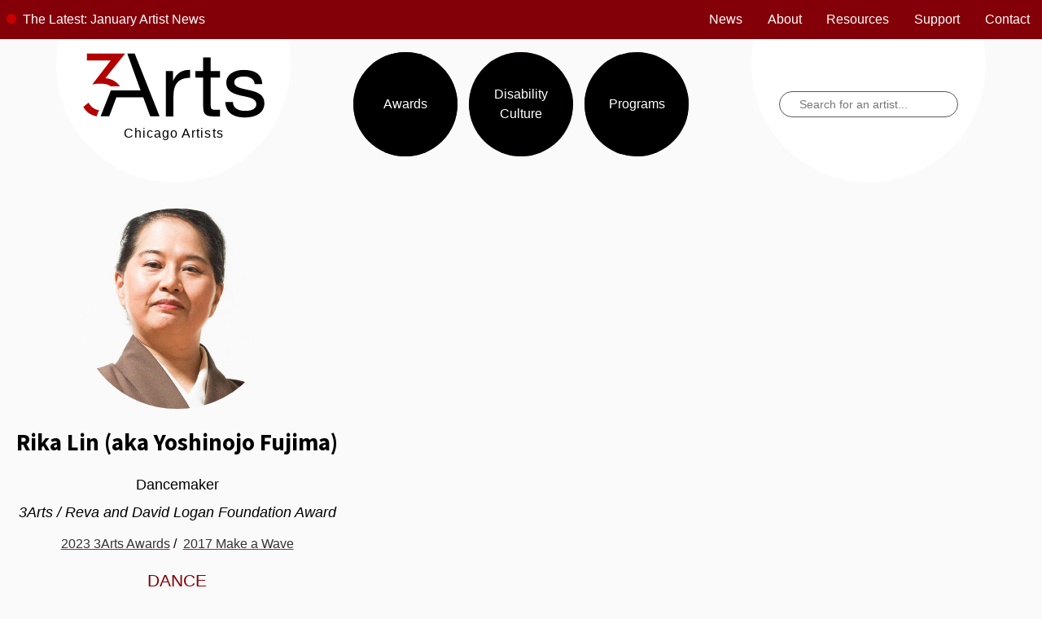

--- FILE ---
content_type: text/html; charset=utf-8
request_url: https://www.3arts.org/artist/Yoshinojo-Fujima/
body_size: 7346
content:


<!DOCTYPE html PUBLIC "-//W3C//DTD HTML 4.01//EN"
   "http://www.w3.org/TR/html4/strict.dtd">

<html lang="en">
<!-- site by studiothread -->
<head>
  <meta http-equiv="Content-Type" content="text/html; charset=utf-8">
  <meta name="viewport" content="width=device-width, initial-scale=1.0">
  <meta name="description" content="Rika Lin (aka Yoshinojo Fujima) (she/her) is a&amp;nbsp;shin-nisei, a part of postwar Japanese American diaspora, and an interdisciplinary performing artist, dancemaker, and Grandmaster in Fujima style Japanese classical dance. An active member of Asian Improv aRts Midwest, she is continuously crafting contemporary awareness with identity and tradition. In 2017 she received a 3Arts Make a Wave award and was also a 2017 Links Hall Artistic Associate Curatorial Resident, where she began her &amp;ldquo;Beyond the Box&amp;rdquo; series, which champions female performers. She concluded her 2017 Chicago Dancemakers Forum Lab Artist year with a performance at the Museum of Contemporary Art Chicago&amp;rsquo;s &amp;ldquo;SHareOUT!&amp;rdquo; festival with&amp;nbsp;Asobi: Playing Within Time. She continued her queries as a High Concept Labs Sponsored Artist in Spring 2018. She was also awarded the John D. and Susan P. Diekman fellowship for the Djerassi Resident Artists Program in Autumn of 2019.&amp;nbsp;
Lin&amp;rsquo;s choreography, which stems from traditional pedagogy, lulls people into believing what at first appears to be a traditional Japanese dance but is in fact a transgression filled with subtle expressions of humor and protest. Lin blends traditional aesthetics with contemporary music and movement practices to make dance pieces relevant with 21st century ideas of roles and identity. She was awarded the Master Apprentice Ethnic Folk Arts Grant (2023 as a Master, previously as an Apprentice) by the Illinois Arts Council Agency and has been adapting the pedagogy of traditional Japanese classical dance with her mentor/teacher, Fujima Shunojo. As a High Concept Labs Fellow (2021, 2022), she continued to develop her virtual reality project, Kurokami: E{m} urge, #ChooseYourReality. Working and presenting with both traditional and contemporary narratives allows her to engage with the community to highlight cultural differences and to provoke discourse on social constructs, gender, race, and ethnic identity. The most recent iteration, Beyond the Box V: I{m}Perceptions #ChooseYourReality, was presented as a part of her ongoing &amp;ldquo;Beyond the Box&amp;rdquo; series, collaborating with creatives including audio technicians, dancers, filmmakers, and experimental musicians as a Links Hall Co-Mission Fellow (2023)." />



  <link rel="apple-touch-icon" sizes="180x180" href="/static/ico/apple-touch-icon.png">
  <link rel="icon" type="image/png" sizes="32x32" href="/static/ico/favicon-32x32.png">
  <link rel="icon" type="image/png" sizes="16x16" href="/static/ico/favicon-16x16.png">
  <link rel="manifest" href="/static/ico/site.webmanifest">
  <link rel="mask-icon" href="/static/ico/safari-pinned-tab.svg%22%20color%3D%22%23c62026">
  <link rel="shortcut icon" href="/static/ico/favicon.ico">
  <meta name="msapplication-TileColor" content="#c62026' %}">
  <meta name="msapplication-config" content="/static/ico/browserconfig.xml">
  <meta name="theme-color" content="#ffffff' %}">


  <!-- Twitter Card data -->
  <meta name="twitter:card" content="summary">
  <meta name="twitter:site" content="@3Arts">
  <meta name="twitter:title" content="3Arts | Rika Lin (aka Yoshinojo Fujima)">
  <meta name="twitter:description" content="Rika Lin (aka Yoshinojo Fujima) (she/her) is a&amp;nbsp;shin-nisei, a part of postwar Japanese American diaspora, and an interdisciplinary performing artist, dancemaker, and Grandmaster in Fujima style Japanese classical dance. An active member of Asian Improv aRts Midwest, she is continuously crafting contemporary awareness with identity and tradition. In 2017 she received a 3Arts Make a Wave award and was also a 2017 Links Hall Artistic Associate Curatorial Resident, where she began her &amp;ldquo;Beyond the Box&amp;rdquo; series, which champions female performers. She concluded her 2017 Chicago Dancemakers Forum Lab Artist year with a performance at the Museum of Contemporary Art Chicago&amp;rsquo;s &amp;ldquo;SHareOUT!&amp;rdquo; festival with&amp;nbsp;Asobi: Playing Within Time. She continued her queries as a High Concept Labs Sponsored Artist in Spring 2018. She was also awarded the John D. and Susan P. Diekman fellowship for the Djerassi Resident Artists Program in Autumn of 2019.&amp;nbsp;
Lin&amp;rsquo;s choreography, which stems from traditional pedagogy, lulls people into believing what at first appears to be a traditional Japanese dance but is in fact a transgression filled with subtle expressions of humor and protest. Lin blends traditional aesthetics with contemporary music and movement practices to make dance pieces relevant with 21st century ideas of roles and identity. She was awarded the Master Apprentice Ethnic Folk Arts Grant (2023 as a Master, previously as an Apprentice) by the Illinois Arts Council Agency and has been adapting the pedagogy of traditional Japanese classical dance with her mentor/teacher, Fujima Shunojo. As a High Concept Labs Fellow (2021, 2022), she continued to develop her virtual reality project, Kurokami: E{m} urge, #ChooseYourReality. Working and presenting with both traditional and contemporary narratives allows her to engage with the community to highlight cultural differences and to provoke discourse on social constructs, gender, race, and ethnic identity. The most recent iteration, Beyond the Box V: I{m}Perceptions #ChooseYourReality, was presented as a part of her ongoing &amp;ldquo;Beyond the Box&amp;rdquo; series, collaborating with creatives including audio technicians, dancers, filmmakers, and experimental musicians as a Links Hall Co-Mission Fellow (2023).">

  
  <meta name="twitter:image" content="https://3arts.org/site_media/cache/35/ea/35eaa01ee6d853a1e1c08d2d0cc108f6.jpg">

  <!-- Open Graph data -->
  <meta property="og:title" content="3Arts | Rika Lin (aka Yoshinojo Fujima)" />
  <meta property="og:type" content="article" />
  <meta property="og:url" content="https://3arts.org/artist/Yoshinojo-Fujima/" />
  <meta property="og:image" content="/site_media/cache/35/ea/35eaa01ee6d853a1e1c08d2d0cc108f6.jpg" />
  <meta property="og:description" content="Rika Lin (aka Yoshinojo Fujima) (she/her) is a&amp;nbsp;shin-nisei, a part of postwar Japanese American diaspora, and an interdisciplinary performing artist, dancemaker, and Grandmaster in Fujima style Japanese classical dance. An active member of Asian Improv aRts Midwest, she is continuously crafting contemporary awareness with identity and tradition. In 2017 she received a 3Arts Make a Wave award and was also a 2017 Links Hall Artistic Associate Curatorial Resident, where she began her &amp;ldquo;Beyond the Box&amp;rdquo; series, which champions female performers. She concluded her 2017 Chicago Dancemakers Forum Lab Artist year with a performance at the Museum of Contemporary Art Chicago&amp;rsquo;s &amp;ldquo;SHareOUT!&amp;rdquo; festival with&amp;nbsp;Asobi: Playing Within Time. She continued her queries as a High Concept Labs Sponsored Artist in Spring 2018. She was also awarded the John D. and Susan P. Diekman fellowship for the Djerassi Resident Artists Program in Autumn of 2019.&amp;nbsp;
Lin&amp;rsquo;s choreography, which stems from traditional pedagogy, lulls people into believing what at first appears to be a traditional Japanese dance but is in fact a transgression filled with subtle expressions of humor and protest. Lin blends traditional aesthetics with contemporary music and movement practices to make dance pieces relevant with 21st century ideas of roles and identity. She was awarded the Master Apprentice Ethnic Folk Arts Grant (2023 as a Master, previously as an Apprentice) by the Illinois Arts Council Agency and has been adapting the pedagogy of traditional Japanese classical dance with her mentor/teacher, Fujima Shunojo. As a High Concept Labs Fellow (2021, 2022), she continued to develop her virtual reality project, Kurokami: E{m} urge, #ChooseYourReality. Working and presenting with both traditional and contemporary narratives allows her to engage with the community to highlight cultural differences and to provoke discourse on social constructs, gender, race, and ethnic identity. The most recent iteration, Beyond the Box V: I{m}Perceptions #ChooseYourReality, was presented as a part of her ongoing &amp;ldquo;Beyond the Box&amp;rdquo; series, collaborating with creatives including audio technicians, dancers, filmmakers, and experimental musicians as a Links Hall Co-Mission Fellow (2023)." />
  <meta property="og:site_name" content="3Arts" />
  <meta property="fb:admins" content="117367974953714" />
  

  <title>3Arts | Rika Lin (aka Yoshinojo Fujima)</title>
  <link href='https://fonts.googleapis.com/css?family=Source+Sans+Pro:200,400,700|Poly:400italic,400' rel='stylesheet' type='text/css'>

  <script type="text/javascript" src="/static/js/core.min.js" charset="utf-8"></script>
  <link href="/static/css/core.css" rel="stylesheet" type="text/css" media="all" />

  <link rel="sitemap" type="application/xml" title="Sitemap" href="/sitemap.xml" />

  <!--[if IE 9]>
        <link rel="stylesheet" href="/static/css/ie9.css" type="text/css" media="screen" />
    <![endif]-->


  
    
  

    <link href="/static/css/bundled-artists.css" rel="stylesheet" type="text/css" media="all" />


<!-- Google Analytics Code -->
<script type="text/javascript">var _gaq=_gaq||[];_gaq.push(['_setAccount','UA-17720988-1']);_gaq.push(['_trackPageview']);(function(){var ga=document.createElement('script');ga.type='text/javascript';ga.async=!0;ga.src=('https:'==document.location.protocol?'https://ssl':'http://www')+'.google-analytics.com/ga.js';var s=document.getElementsByTagName('script')[0];s.parentNode.insertBefore(ga,s)})();</script>
<!-- End Google Analytics Code -->
<!-- Facebook Pixel Code -->
<script>!function(f,b,e,v,n,t,s)
{if(f.fbq)return;n=f.fbq=function(){n.callMethod?n.callMethod.apply(n,arguments):n.queue.push(arguments)};if(!f._fbq)f._fbq=n;n.push=n;n.loaded=!0;n.version='2.0';n.queue=[];t=b.createElement(e);t.async=!0;t.src=v;s=b.getElementsByTagName(e)[0];s.parentNode.insertBefore(t,s)}(window,document,'script','https://connect.facebook.net/en_US/fbevents.js');fbq('init','1705226072831615');fbq('track','PageView');</script><noscript><img height="1" width="1"
src="https://www.facebook.com/tr?id=1705226072831615&ev=PageView
&noscript=1"/></noscript>
<!-- End Facebook Pixel Code -->

<style type="text/css">
    
      
      
          
            .featured-texture-1 {
              background: url('/site_media/cache/4d/32/4d32e2073560abbf5a883744495b6461.jpg');
              background-size: cover;
              background-position: center;
            }
          
      
          
            .featured-texture-2 {
              background: url('/site_media/cache/59/ca/59ca51e5b8b9c2b5e4e29948d0287fcc.jpg');
              background-size: cover;
              background-position: center;
            }
          
      
          
            .featured-texture-3 {
              background: url('/site_media/cache/19/9e/199e6c6d3081ff38697752ebd2b84d3c.jpg');
              background-size: cover;
              background-position: center;
            }
          
      
          
            .featured-texture-4 {
              background: url('/site_media/cache/ab/42/ab425df0c28d56bf08e87aee904e3d85.jpg');
              background-size: cover;
              background-position: center;
            }
          
      
    
</style>
</head>

<!-- <body class=''> -->
  <body>
    <!-- <div id='container'> -->
    <a class="skip skip-main" href="#main">Skip to main content</a>
    <a class="skip skip-access" href="#accessibility">Accessibility at 3Arts</a>
    <div class="content">

      



<script type="text/javascript">

// for nav
function mobileToggle() {
  var x = document.getElementById("mobilemenu");
  if (x.style.display === "block") {
    x.style.display = "none";
  } else {
    x.style.display = "block";
  }
}

</script>

<div class="toppage">
    <div class="latest">
            <div class="letestcircle"></div>
            
            
            <a href='http://3arts.org/news/'>The Latest:</a>
            
            
            
                
            <a href='http://3arts.org/news/january-artist-news-2026'>January Artist News</a>
            
            
            
            

    </div>
    <div class="mobilenav"> <a href="javascript:void(0);" onclick="mobileToggle()">
Menu</a></div>

    <div class="topnav">
        <a href="/news" >News</a>
        <a href="/pages/about/" >About</a>
        <a href="/resources/funding/" >Resources</a>
        <a href="/support/pages/support/" >Support</a>
        <a href="/contact/" >Contact</a>
    </div>
</div>

<div class="mainnav">
    <div class="orglogo mainnavside">
        <div class="logotag">
            <a href="/" title="Home"><img src="/static/svg/3ArtsLogo-blk.svg" alt='3Arts Logo'></a>
            <span class="tagline">Chicago Artists</span>
        </div>
    </div>

    <div class="programnav">

        <div class="prognavbg featured-texture-1"><a href="/pages/awards/" class="proglink">Awards</a></div>

        <div class="prognavbg featured-texture-2"><a href="/disability-culture/" class="proglink" style="line-height:2em;"><div class="disnav">Disability <br>Culture</div></a></div>

        <div class="prognavbg featured-texture-3"><a href="/pages/programs/" class="proglink">Programs</a></div>
    </div>

    <div class="searchnav mainnavside" >
        <div class="search__container">
        <form class="site-search" action="/search">
            <label for="q" class="screen-reader-text">Search</label>
            <input class="search__input" list="autocomplete" autocomplete="off" type="text" name="q" placeholder="Search for an artist...">
            <datalist id="autocomplete"></datalist>
            <!-- <input type="submit" value="Search"> -->
        </form>
        </div>
    </div>
    <!-- <div class="searchnavmin"></div> -->
</div>

  <div id="mobilemenu">
        <div class="mobileprogramnav" style="margin-top:11em">

        <div><a href="/pages/awards/">Awards</a></div>

        <div><a href="/disability-culture/"><div style="line-height: 1.25em;padding-top: 1.75em;">Disability <br>Culture</div></a></div>

        <div><a href="/pages/programs/">Programs</a></div>
    </div>
    <div class="mobiletopnav">
        <a href="/news" >News</a>
        <a href="/pages/about/" >About</a>
        <a href="/resources/funding/" >Resources</a>
        <a href="/support/pages/support/" >Support</a>
        <a href="/contact/" >Contact</a>
    </div>
    <div class="searchnav mainnavside">
        <div class="search__container" style="padding-top:1.5em">
        <form class="site-search" action="/search">
            <label for="q" class="screen-reader-text">Search</label>
            <input class="search__input" list="autocomplete" type="text" name="q" placeholder="Search for an artist..." style="color:#FFF !important">
            <datalist id="autocomplete"></datalist>
            <!-- <input type="submit" value="Search"> -->
        </form>
        </div>
    </div>
    <div></div>
  </div>

<!-- ============== -->

      <!-- <section id='content'> -->
    <main role="main" id="main">

        <!-- <section> -->
      
    <main role="main" id="main">
<div id='col-container'>
    <div class=''>
        <div id='placard'>
            <div id='artist-info'>
                
                    <img src='/site_media/cache/e5/4e/e54e29745e701049c724a0ba9041b6b5.jpg' alt="Rika Lin (aka Yoshinojo Fujima) headshot">
                

                <h1>Rika Lin (aka Yoshinojo Fujima)</h1>

                <div id='subtitle'>Dancemaker</div>
                <div id='sponsor'>3Arts / Reva and David Logan Foundation Award</div>

                <div id='meta'>
                    
                        <a href='/awards/3arts/2023/'>
                        2023 3Arts Awards</a>&nbsp;/&nbsp;
                    
                        <a href='/awards/maw/2017/'>
                        2017 Make a Wave</a>
                    

                
                <div id='title'>Dance</div>
                
                </div>
            </div>

        
            <div class="artist-videoinfo">
                <div class="video-container">
                    <iframe src="https://www.youtube.com/embed/B9cogdl6eII?rel=0&cc_load_policy=1" frameborder="0" allowfullscreen></iframe>
                </div>
            </div>
        




        </div>
<div id='placard2'>
        <div id='artist-bio'>
            <p>Rika Lin (aka Yoshinojo Fujima) (she/her) is a&nbsp;shin-nisei, a part of postwar Japanese American diaspora, and an interdisciplinary performing artist, dancemaker, and Grandmaster in Fujima style Japanese classical dance. An active member of <a href="https://www.airmw.org/" target="_blank" rel="noopener">Asian Improv aRts Midwest</a>, she is continuously crafting contemporary awareness with identity and tradition. In 2017 she received a 3Arts Make a Wave award and was also a 2017 Links Hall Artistic Associate Curatorial Resident, where she began her &ldquo;Beyond the Box&rdquo; series, which champions female performers. She concluded her 2017 Chicago Dancemakers Forum Lab Artist year with a performance at the Museum of Contemporary Art Chicago&rsquo;s &ldquo;SHareOUT!&rdquo; festival with&nbsp;<em>Asobi: Playing Within Time</em>. She continued her queries as a High Concept Labs Sponsored Artist in Spring 2018. She was also awarded the John D. and Susan P. Diekman fellowship for the Djerassi Resident Artists Program in Autumn of 2019.&nbsp;</p>
<p>Lin&rsquo;s choreography, which stems from traditional pedagogy, lulls people into believing what at first appears to be a traditional Japanese dance but is in fact a transgression filled with subtle expressions of humor and protest. Lin blends traditional aesthetics with contemporary music and movement practices to make dance pieces relevant with 21st century ideas of roles and identity. She was awarded the Master Apprentice Ethnic Folk Arts Grant (2023 as a Master, previously as an Apprentice) by the Illinois Arts Council Agency and has been adapting the pedagogy of traditional Japanese classical dance with her mentor/teacher, Fujima Shunojo. As a High Concept Labs Fellow (2021, 2022), she continued to develop her virtual reality project, <em>Kurokami: E{m} urge, #ChooseYourReality</em>. Working and presenting with both traditional and contemporary narratives allows her to engage with the community to highlight cultural differences and to provoke discourse on social constructs, gender, race, and ethnic identity. The most recent iteration, <em>Beyond the Box V: I{m}Perceptions #ChooseYourReality</em>, was presented as a part of her ongoing &ldquo;Beyond the Box&rdquo; series, collaborating with creatives including audio technicians, dancers, filmmakers, and experimental musicians as a Links Hall Co-Mission Fellow (2023).</p>
            
            
            
            <div class='artist-info-subhead'>
                <a href='https://yoshinojo.org/' target=_blank>Rika Lin (aka Yoshinojo Fujima)'s Website</a>
            </div>
            
        </div>
        
            <div class="artist-featured">
                <img src="/site_media/artist/featured-image/RikaLinakaYoshinojoFujima.jpg" alt="An Asian American woman dressed in a traditional Japanese kimono cast in blue light against a dark blue background.">
                    
                    <span class="imgcaption" style="padding-right: 2em">Photo by Michelle Reid.</span>
                    
                    
            </div>
        

</div>
        
            <div id='artist-image-block'>
                <h2>Featured Artworks</h2>
                <ul>
                    
                        <div class='artist-image-container'>
                        
                            
                                <li><img src='/site_media/cache/6f/89/6f89b36858e3e3be7e231f401d8d3736.jpg' alt=" An Asian American woman dressed in traditional Japanese kimono pulling a long white fabric while cast in a purple light. ">
                                    <span class="imgtitle" style="text-align: left">Beyond the Box V: I{m}Perceptions</span>
                                    
                                    <span class="imgcaption" style="text-align: left">Co-MISSION Festival, Links Hall, 2023. Photo by Michelle Reid.</span>
                                    
                                    
                                    <span class="imgdescript" style="text-align: left"><h3>&nbsp;</h3>
<p>&nbsp;</p></span>
                                    </li>
                            
                        
                        </div>
                    
                        <div class='artist-image-container'>
                        
                            
                                <li><img src='/site_media/cache/f9/6a/f96a4b59e91e9f874644fc68f2e81449.jpg' alt=" An Asian American woman dressed in traditional Japanese kimono, cast in a blue light, next to a person playing a cello. ">
                                    <span class="imgtitle" style="text-align: left">Beyond the Box V: I{m}Perceptions, with Jamie Kempkers.</span>
                                    
                                    <span class="imgcaption" style="text-align: left">Co-MISSION Festival, Links Hall, 2023. Photo by Michelle Reid.</span>
                                    
                                    
                                    <span class="imgdescript" style="text-align: left"></span>
                                    </li>
                            
                        
                        </div>
                    
                        <div class='artist-image-container'>
                        
                            
                                <li><img src='/site_media/cache/d9/fd/d9fd354ae7c7e4e890259b8f9f570354.jpg' alt=" A group of people dancing in a circle, under a blue and red light. ">
                                    <span class="imgtitle" style="text-align: left"></span>
                                    
                                    
                                    <span class="imgdescript" style="text-align: left"></span>
                                    </li>
                            
                        
                        </div>
                    
                        <div class='artist-image-container'>
                        
                            
                                <li><img src='/site_media/cache/f8/68/f868e597340ef55c32302c40665c335b.jpg' alt=" An Asian American woman dressed in traditional Japanese kinimo dancing in a dark room between two virtual hands. ">
                                    <span class="imgtitle" style="text-align: left">Kurokami E{m}Urge #ChooseYourReality, 2021</span>
                                    
                                    <span class="imgcaption" style="text-align: left">Oculus 2/Meta Headset.</span>
                                    
                                    
                                    <span class="imgdescript" style="text-align: left"></span>
                                    </li>
                            
                        
                        </div>
                    
                        <div class='artist-image-container'>
                        
                            
                                <li><img src='/site_media/cache/76/5d/765d55d5d29b8581d9d751387197a143.jpg' alt=" An Asian American woman dressed in traditional Japanese kimono under a purple light with strands of hair projected behind her. ">
                                    <span class="imgtitle" style="text-align: left"></span>
                                    
                                    
                                    <span class="imgdescript" style="text-align: left"></span>
                                    </li>
                            
                        
                        </div>
                    
                </ul>
            </div>
        
<!-- video here -->
    </div>
</div>

<div>
        
            
        
            
        
</div>

      <!-- </section> -->
      
    
    <div id='artist-projects-block'>
        <h2 class="artist-project-head">Rika Lin (aka Yoshinojo Fujima) has crowd-funded a project with <a href='/projects/about/' >3AP</a></h2>
        <!-- list view -->
        <ul id='active-projects'>
            
                

<script type="text/javascript" charset="utf-8">
    var template = '%{d} Days %{h}:%{m}:%{s} remaining'
    $(function (){
        $("#time133").countdown({
            "date" : "December 14, 2018 23:59:59",
            "htmlTemplate" : template,
            "leadingZero" : true
        });
    });
</script>

<li>
    
    <div class='image' style="background-image:url(/site_media/cache/38/31/3831875463dc8b197ad2595a8da047ff.jpg);">
      <a href='/projects/beyondthebox/'></a>
    </div>
    

    <div class='project-info'>
        <div class='title'>
            <h1><a href='/projects/beyondthebox/'>Beyond the Box</a></h1>
            <span class='byline'>by: Rika Lin (aka Yoshinojo Fujima)</span>
        </div>

        <ul class='progress'>
            <li><strong>$5,180</strong>&nbsp;raised of&nbsp;<strong>$5,000</strong>&nbsp;goal</li>
            <li class='ticker' id='time133'>0 Days 0:00:00 LEFT</li>
            <li class='clear'>
                <ul class='progress-bar'>
                    
                    <li class='matched' style='width: 33%;'>
                        3Arts matched
                    </li>
                    
                    <li class='funded' style='width: 70%; max-width: 66.6600%;'>
                        104% funded
                    </li>
                    
                </ul>
            </li>
        </ul>

        <div class='details'>
            <div class='description'>
                <p>As a contemporary performer trained in the centuries-old art form of Japanese classical dance, I have an ambitious goal of expanding this legacy practice with new performance techniques and modern ideas of identity. <em>Beyond the Box</em> is a series of …</p>
                <a class='link projmore' href='/projects/beyondthebox/'>
                    Read more about Beyond the Box</a>
            </div>
            <!-- <a class='projbutton' href='/projects/beyondthebox/'>view this project</a> -->
        </div>
    </div>
</li>
            
                

<script type="text/javascript" charset="utf-8">
    var template = '%{d} Days %{h}:%{m}:%{s} remaining'
    $(function (){
        $("#time183").countdown({
            "date" : "August 29, 2021 23:59:59",
            "htmlTemplate" : template,
            "leadingZero" : true
        });
    });
</script>

<li>
    
    <div class='image' style="background-image:url(/site_media/cache/dc/ae/dcae6ea707e1f213c983f11939208b51.jpg);">
      <a href='/projects/kurokami-emurge/'></a>
    </div>
    

    <div class='project-info'>
        <div class='title'>
            <h1><a href='/projects/kurokami-emurge/'>Kurokami E{m}Urge</a></h1>
            <span class='byline'>by: Rika Lin (aka Yoshinojo Fujima)</span>
        </div>

        <ul class='progress'>
            <li><strong>$5,017</strong>&nbsp;raised of&nbsp;<strong>$5,000</strong>&nbsp;goal</li>
            <li class='ticker' id='time183'>0 Days 0:00:00 LEFT</li>
            <li class='clear'>
                <ul class='progress-bar'>
                    
                    <li class='matched' style='width: 33%;'>
                        3Arts matched
                    </li>
                    
                    <li class='funded' style='width: 67%; max-width: 66.6600%;'>
                        100% funded
                    </li>
                    
                </ul>
            </li>
        </ul>

        <div class='details'>
            <div class='description'>
                <p class="MsoNormal">With this campaign, I am seeking to adapt one of my latest dance performances into an experimental film that incorporates virtual reality technology and other contemporary interventions in traditional Japanese classical dance. This project, &ldquo;Kurokami E{m}Urge,&rdquo; is part of a …</p>
                <a class='link projmore' href='/projects/kurokami-emurge/'>
                    Read more about Kurokami E{m}Urge</a>
            </div>
            <!-- <a class='projbutton' href='/projects/kurokami-emurge/'>view this project</a> -->
        </div>
    </div>
</li>
            
                

<script type="text/javascript" charset="utf-8">
    var template = '%{d} Days %{h}:%{m}:%{s} remaining'
    $(function (){
        $("#time250").countdown({
            "date" : "April 14, 2025 23:59:59",
            "htmlTemplate" : template,
            "leadingZero" : true
        });
    });
</script>

<li>
    
    <div class='image' style="background-image:url(/site_media/cache/79/90/7990ef6aa4b5ba107e207252ba2c5244.jpg);">
      <a href='/projects/spiral-inwards-outwards/'></a>
    </div>
    

    <div class='project-info'>
        <div class='title'>
            <h1><a href='/projects/spiral-inwards-outwards/'>Spiral Inwards/Outwards</a></h1>
            <span class='byline'>by: Rika Lin (aka Yoshinojo Fujima)</span>
        </div>

        <ul class='progress'>
            <li><strong>$6,100</strong>&nbsp;raised of&nbsp;<strong>$6,000</strong>&nbsp;goal</li>
            <li class='ticker' id='time250'>0 Days 0:00:00 LEFT</li>
            <li class='clear'>
                <ul class='progress-bar'>
                    
                    <li class='matched' style='width: 33%;'>
                        3Arts matched
                    </li>
                    
                    <li class='funded' style='width: 68%; max-width: 66.66666666666666666666666667%;'>
                        102% funded
                    </li>
                    
                </ul>
            </li>
        </ul>

        <div class='details'>
            <div class='description'>
                <p><em><strong>STRETCH GOAL! Thanks to the caring and generous support of the community, we have secured our first milestone goal! With a new stretch goal of $8,000 we will be able to continue towards our workshop and presentation in September. All …</strong></em></p>
                <a class='link projmore' href='/projects/spiral-inwards-outwards/'>
                    Read more about Spiral Inwards/Outwards</a>
            </div>
            <!-- <a class='projbutton' href='/projects/spiral-inwards-outwards/'>view this project</a> -->
        </div>
    </div>
</li>
            
        </ul>
    </div>
    

    </div> <!-- bugfix: is this needed -->
  </main>
</div>
</div>
    <!-- <div class='footer-spacer'></div> -->
    
        

<footer>

    



    <div class="footlogocont"><img class="footlogo" src="/static/svg/3ArtsLogo-blk.svg" alt='3Arts Logo'></div>
    <p class="mission">3Arts is a nonprofit organization that supports artists working in the performing, teaching, and visual arts in the Chicago metropolitan area.</p>

    
        <div class="foot-buttons">
            <a href="/resources/accessibility/"><div>Accessibility</div></a>
            <a href="/pages/terms/"><div>Terms &amp; Conditions</div></a>
            <a href="/pages/privacy/"><div>Privacy Policy</div></a>
            <a href="/support/"><div>Support 3Arts</div></a>
            <a href="https://visitor.r20.constantcontact.com/manage/optin?v=0018GC6MpVjY0Q8NB9Lvl1yX09gQ7-V8DLSxRIU7rFEkaKBQ9-3614C-3Uj02g_QDXHhVsFlcy6Dgx68e6G2aFZPq5tUNwTrLBFP5qjC_eSEEU%3D"  target="_blank">
            <div>Join the Newsletter</div></a>
        </div>

        <div class="foot-contact">
            
            <div><a href="https://goo.gl/maps/rLptD8csfCfRBDEE7" target="_blank">3Arts c/o Impact House, 200 W Madison St, Floor 3, Chicago, IL 60606</a></div>

            <div><a href="tel:312-443-9621" style="margin-bottom: 2em;display: block;">312-443-9621</a></div>

                    <ul class="nav-login">
            
            <li>
                <a href="/members/">login</a>
            </li>
        </ul>
            

        </div>
    

    <div style="background-color: #660000;
  padding:1em;grid-column: 1 / span 6;">
    <div class="madeby">
        <a href="https://twitter.com/3arts" target="_blank">
            <img src="/static/svg/3Arts-social_twitter.svg" alt="Follow @3Arts on Twitter">
        </a>
        <a href="https://www.youtube.com/user/3artschicago" target="_blank">
            <img src="/static/svg/3Arts-social_youtube.svg" alt="View 3Arts videos on YouTube">
        </a>
        <a href="https://www.instagram.com/3artschicago/" target="_blank">
            <img src="/static/svg/3Arts-social_instagram.svg" alt="Follow @3artschicago on Instagram">
        </a>
        <a href="https://www.facebook.com/3Arts" target="_blank">
            <img src="/static/svg/3Arts-social_facebook.svg" alt="Like 3Arts on Facebook">
        </a>
    </div>
</div>

    <div class="studiothread">
        <p>media partner: studiothread</p>
    </div>


</footer>

    
    <!-- <div id='screen'></div> -->

</body>
</html>


--- FILE ---
content_type: text/css
request_url: https://www.3arts.org/static/css/core.css
body_size: 10260
content:
.clearfix{zoom:1}.clearfix:after{height:0;clear:both;content:".";display:block;line-height:0;visibility:hidden}.warning{color:red;border-color:#c80000!important}a.skip{left:-999px;position:absolute;top:auto;width:1px;height:1px;overflow:hidden;z-index:-999}a.skip{left:-999px;position:absolute;top:auto;width:1px;height:1px;overflow:hidden;z-index:-999}a.skip:focus,a.skip:active{background-color:#fafafa;left:auto;top:.25em;width:100%;height:2em;overflow:auto;margin:0 auto;padding:4em 0;box-sizing:border-box;border:.25em solid #c62026;text-align:center;font-size:1.2em;z-index:999999999999}.screen-reader-text{clip:rect(1px,1px,1px,1px);position:absolute!important;height:1px;width:1px;overflow:hidden}html,body{height:100%;position:relative}body{display:flex;flex-direction:column;background-color:#fafafa;margin:0 auto;margin:0 auto;font-family:source-sans-pro,sans-serif;font-weight:400;font-style:normal;font-size:16px;line-height:1.5em}.content{flex:1 0 auto}a:link{color:#333;text-decoration:underline;text-decoration-color:#c62026}a:visited{color:#333;text-decoration-color:#830008}a:hover{color:#c80000}#container{position:relative;min-height:100%}#content{max-width:1500px;margin:0 auto;padding:175px 25px 0 25px;font-family:"Source Sans Pro",sans-serif;min-height:100vh;overflow:hidden;display:block;position:relative;padding-bottom:100px}#content h1{font-family:"Source Sans Pro",sans-serif;font-style:italic}.content-body{padding:0 25px}.required{font-weight:bold}.clear{clear:both}.bold{font-weight:bold}img{border:0}hr{border-width:1px 0 0 0}h2,h1,h3,h4{font-family:"Source Sans Pro",sans-serif,sans-serif;font-style:bold;font-weight:800}.flashOBJ{position:relative;z-index:1}.maingrid{display:grid;grid-template-columns:.5fr 1fr 1fr 1fr 1fr .5fr;grid-auto-rows:minmax(min-content,max-content);overflow:hidden}main{display:block;position:relative;z-index:99}.button{text-transform:uppercase;-moz-border-radius:4px;border-radius:4px;border:solid 1px #ccc;padding:3px 10px 3px 10px;float:left;margin-top:10px;min-width:80px;text-align:center;border:1px solid #FFF;-webkit-box-shadow:0 2px 2px #56524d;-moz-box-shadow:0 2px 2px #56524d;box-shadow:0 2px 2px #56524d}a.button:hover{background-color:#56524d!important;color:#FFF;-webkit-box-shadow:0 1px 2px #830008;-moz-box-shadow:0 1px 2px #830008;box-shadow:0 1px 2px #830008;transition:ease-in-out .3s}.simplebutton.basic{border:2px solid #56524d;background-color:none!important;transition:ease-in-out .3s}.simplebutton.primary{border:2px solid #830008;background-color:#ede8e9!important;transition:ease-in-out .3s}.simplebutton{border-radius:8px;padding:10px 20px;display:block;text-align:center;letter-spacing:.01em;width:300px;transition:ease-in-out .3s}a.simplebutton{text-decoration-line:none}a.simplebutton:hover{border:2px solid #474f49;background-color:#daf4e2!important;color:#474f49;letter-spacing:.018em;transition:ease-in-out .3s}a.simplebutton.basic:hover{border:2px solid #474f49;background-color:#ede8e9!important;color:#474f49;letter-spacing:.018em;transition:ease-in-out .3s}.forgotpass{width:340px;font-size:.75em;padding:12px 0;text-align:right}h2.loginhead{font-family:"Poly";font-style:italic;font-weight:normal;color:#28281f;font-size:1.4em}#logo{margin-top:15px;margin-left:15px;position:relative;z-index:99;background-color:#FFF;border-radius:250px;width:350px;height:350px;top:-180px;left:-65px;position:absolute}#logo img{padding-top:220px;padding-left:75px;height:75px;z-index:99999}#tagline{margin-left:70px;color:#830008;z-index:999;font-weight:300;text-transform:uppercase;font-size:.8em;letter-spacing:.2em;padding-left:32px;padding-top:10px;z-index:9999;-webkit-animation:fadeintag 2s;-moz-animation:fadeintag 2s;-ms-animation:fadeintag 2s;-o-animation:fadeintag 2s;animation:fadeintag 2s}#screen{position:absolute;left:0;top:0;background:#000;z-index:500}.popup-close{position:absolute;top:-15px;right:-15px}.col-title{font-size:17px;font-weight:bold;margin-bottom:10px}.col-subtitle{font-size:15px;font-weight:bold;margin-bottom:10px}.minor-col-title{font-size:15px;margin-bottom:10px}.block{margin:10px 5px 10px 5px}.social{width:260px}#navcontainer2{display:flex;z-index:99999;align-items:flex-end;justify-content:space-between;max-width:1920px}.logo{z-index:999999999;width:16em;display:flex;flex-direction:column;align-content:space-around;height:16em;font-weight:5;line-height:2em;font-size:1.5em;letter-spacing:.05em;text-align:center;border-radius:50%;margin-top:-6.5em}.logo img{width:12em;padding-top:8em}#programs,.programs-bg{margin-top:1em;display:contents;font-family:source-sans-pro,sans-serif;font-weight:600;letter-spacing:.06em}#programs{z-index:99;display:grid;grid-template-columns:1fr 1fr 1fr;grid-column-gap:1em}.programs-bg{margin-top:0;z-index:98}.prog-menu:focus{border:.5em solid #c62026;box-sizing:border-box;line-height:7em}a.prog-menu{text-decoration:none;color:#FFF}.prog-menu,.prog-bg{width:8em;height:8em;line-height:8em;border-radius:50%;cursor:pointer;color:#fff;text-align:center;background:#000;z-index:666;transition:all .25s ease-in-out;box-shadow:0 .25em 1em rgba(255,255,255,0.2);justify-self:center;margin-top:-1em}.prog-bg{width:8em;background-position:center;z-index:665;margin-top:-1em}.prog-menu:hover+.prog-bg{width:10em;height:10em;margin-top:-2em;transform:rotate(15deg)}.awards{grid-row:1;grid-column:1}.projects{grid-row:1;grid-column:2}.residencies{grid-row:1;grid-column:3}a.sub-tab{color:#000;text-decoration:none}a.sub-tab:hover{color:#000;text-decoration:none;background-color:white;border-bottom:.25em solid #000}.sub-news{grid-column:6/span 3;grid-row:1/1;background-color:#900;border-left:.5em solid #c62026;padding:.35em .5em;overflow:hidden}.sub-news a{color:#FFF;text-decoration:none}.sub-about{grid-column:6}.sub-resources{grid-column:7}.sub-accessibility{grid-column:8}.sub-support{grid-column:9}.sub-login{font-size:.85em;grid-column:9;grid-row:1;background-color:#000;border:.25em solid #000;text-align:center;margin-left:.25em;padding-top:.25em}
.sub-login li{list-style:none}a.sub-login{color:#FFF;text-decoration:none}a.sub-login:hover{color:#000;background-color:#FFF;border:.25em solid #000}.nav-login{width:max-content;text-align:center;display:block;margin:0 auto;font-size:.85em;padding:0;background-color:salmon;z-index:50;border-radius:.5em}.nav-login .nav-anchor{width:100%;display:block}.nav-login a{text-decoration:none;margin:0 auto}.nav-login ul{list-style:none;padding-left:0;width:100%}.nav-login li{color:#fff;width:100%;background:#000;display:block;text-decoration:none;transition-duration:.5s}.nav-login li a{color:#fff;display:block;padding:.5em 1.5em}.nav-login li:hover,.nav-login li:focus-within{background:#900;cursor:pointer}.nav-login li:focus-within a{outline:0}.nav-login li ul{visibility:hidden;opacity:0;transition:all .25s ease;display:none}.nav-login li ul li{clear:both;width:100%}.nav-login li:hover>ul,.nav-login li:focus-within>ul,.nav-login li ul:hover,.nav-login li ul:focus{visibility:visible;opacity:1;display:block}.headersearch{z-index:999999999;width:16em;display:flex;flex-direction:column;align-content:space-around;height:16em;font-weight:5;line-height:2em;font-size:1.5em;letter-spacing:.05em;text-align:center;border-radius:50%;margin-top:-6.5em;border:1px solid rgba(50,50,50,0.25);padding:.5em 1.5em;box-sizing:border-box}.searchbutton{font-size:.75em;position:relative;padding:.5em 1.5em;left:0;border:.25em solid #900;background-color:#900;color:#fafafa;width:25%;height:100%;box-sizing:border-box}.searchbutton:hover{background-color:#fafafa;color:#900;cursor:pointer}.site{display:flex;grid-row:3;grid-column:6/span 4;justify-content:space-between;font-size:.85em;margin-top:.75em}.site a{padding:.5em 2em;border-bottom:.25em solid rgba(0,0,0,0.25);text-align:center;transition:all .25s ease-in-out;box-sizing:border-box;width:100%}.site a.active{border-color:#c80000}#tertiary-nav{background:rgba(0,0,0,0.1)}.toppage{display:grid;grid-template-columns:1fr 1fr 1fr;z-index:9999!important;background-color:#830008;position:relative;padding-left:.5em}.toppage .latest{grid-column:1/span 2;padding-top:.75em;padding-bottom:.75em}.toppage a:link,.toppage a:visited{color:#FFF;text-decoration:none}.toppage .letestcircle{background:#c80000;width:.75em;height:.75em;margin-top:.25em;border-radius:50%;display:inline-block;margin:0 .25em 0 0}.toppage .topnav{grid-column:3;display:flex;flex-direction:row;justify-content:space-around}.toppage .topnav a:link,.toppage .topnav a:visited{color:#FFF;text-decoration:none;height:100%;flex-grow:1;text-align:center;line-height:3em}.toppage .topnav a:hover{background-color:#c62026}.toppage .mobilenav{display:none;text-align:center;line-height:3em;height:100%;width:4em;color:#FFF;background-color:#c62026;position:absolute;right:0}#mobilemenu{display:none;position:relative;z-index:998;background-color:#000;height:100%;top:-11em;padding:2em}.mobiletopnav{display:flex;flex-direction:row;justify-content:space-around;padding-top:3em}.mobiletopnav a:link,.mobiletopnav a:visited{color:#FFF;border-bottom:.25em solid #252525;text-decoration:none}.mobiletopnav a:hover{border-bottom:.25em solid #830008}.mobileprogramnav{display:flex;flex-direction:row;justify-content:space-around}.mobileprogramnav a:link{width:6em;height:6em;line-height:6em;display:block;margin:0 auto;text-align:center;background-color:#FFF;border-radius:50%;text-decoration:none}.mainnav{display:grid;grid-template-columns:1fr 1fr 1fr;align-items:end;align-self:center;margin-top:-4em;position:relative;z-index:999}.mainnav .mainnavside{display:flex;align-items:flex-end;background-color:#FFF;margin:0 auto;margin-top:-3em;width:18em;height:18em;border-radius:50%;justify-content:center;text-align:center}.mainnav .orglogo img{height:5em;margin:0 auto}.mainnav .orglogo a:link,.mainnav .orglogo a:visited{height:5em;padding:0;margin:0 auto}.mainnav .orglogo .logotag{padding-bottom:3em}.mainnav .orglogo .logotag .tagline{margin:0 auto;display:block;font-weight:4;letter-spacing:.065em}.mainnav .programnav{display:flex;position:relative;padding-bottom:2em;flex-direction:row;justify-content:space-around}.mainnav .programnav .proglink{display:block;height:8em;width:8em;border-radius:50%;background-color:#000;box-shadow:0 .25em 1em rgba(255,255,255,0.2);margin:0 auto;text-align:center;line-height:8em;color:#FFF;text-decoration:none}.mainnav .programnav .proglink .disnav{padding-top:2.5em;line-height:1.5em}.mainnav .programnav .proglink:hover{height:6em;width:6em;border-radius:50%;line-height:6em;margin-top:1em}.mainnav .programnav .proglink:hover .disnav{padding-top:1.5em;line-height:1.5em}.mainnav .programnav .prognavbg{height:8em;width:8em;border-radius:50%;background-size:1080px 720px;background-origin:center}.mainnav .programnav .prognavbg:hover{background-size:1920px 1080px}.searchnav form{display:flex;height:2em;align-self:flex-end;margin-bottom:5em}.search__container{padding-top:64px}.search__title{font-size:22px;font-weight:900;text-align:center;color:#ff8b88}.search__input{width:100%;padding:12px 24px;background-color:transparent;transition:transform 250ms ease-in-out;font-size:14px;line-height:18px;color:#575756;background-color:transparent;background-image:url("data:image/svg+xml;charset=utf8,%3Csvgxmlns='http://www.w3.org/2000/svg'width='24'height='24'viewBox='002424'%3E%3Cpathd='M15.514h-.79l-.28-.27C15.4112.591611.11169.5165.9113.0939.53S35.9139.55.91169.516c1.6103.09-.594.23-1.57l.27.28v.79l54.99L20.4919l-4.99-5zm-60C7.0114511.9959.5S7.0159.55147.01149.511.99149.514z'/%3E%3Cpathd='M00h24v24H0z'fill='none'/%3E%3C/svg%3E");background-repeat:no-repeat;background-size:18px 18px;background-position:95% center;border-radius:50px;border:1px solid #575756;transition:all 250ms ease-in-out;backface-visibility:hidden;transform-style:preserve-3d}.search__input::placeholder{color:color(#575756 a(0.8))}.search__input:hover,.search__input:focus{padding:12px 0;outline:0;border:1px solid transparent;border-bottom:1px solid #575756;border-radius:0;background-position:100% center}button.menu-toggle,input[type=button]{border:0;border-radius:50%;background-color:#000;color:#fff;cursor:pointer;display:inline-block;width:6em;height:6em;text-transform:uppercase;transition:all .25s ease-in-out;padding:1.5em;margin:2em}button.menu-toggle:focus{border:0;cursor:pointer;text-transform:uppercase;transition:all .25s ease-in-out}
button.menu-toggle{grid-column:4;grid-row:2;z-index:999999}.icon{display:inline-block;fill:currentColor;height:1em;width:1em;vertical-align:middle;position:relative}.icon-menu-toggle{width:2em;height:2em;top:0}.icon-menu-toggle svg{fill:#FFF}.icon-menu-toggle:focus{outline:auto;box-shadow:0 0 0 .3em #c62026;border-radius:auto;padding:auto;background-color:auto;z-index:9999}.svg-menu-toggle .line{opacity:1;transform:rotate(0) translateY(0) translateX(0);transform-origin:1em 1em;transition:transform .3s ease-in-out,opacity .2s ease-in-out}.svg-menu-toggle .line-1{transform-origin:1em 3em}.svg-menu-toggle .line-3{transform-origin:1em 6em}.menu-toggle.opened .svg-menu-toggle .line-1{transform:rotate(45deg) translateY(0) translateX(0)}.menu-toggle.opened .svg-menu-toggle .line-2{opacity:0}.menu-toggle.opened .svg-menu-toggle .line-3{transform:rotate(-45deg) translateY(0em) translateX(0em)}p.mission{grid-column:2/span 4;display:inline-block;font-size:1.5em;font-family:source-sans-pro,sans-serif;font-weight:500;color:#FFF;padding-bottom:1em;text-align:center}.madeby{width:50vw;display:flex;flex-direction:row;justify-content:space-around;margin:0 auto}.foot-contact{grid-column:1/span 6;width:100%;text-align:center;padding-bottom:1.5em}.foot-contact a{color:#FFF}.foot-contact a:hover{text-decoration-color:#000}.madeby img{width:2em}.search-practice,.search-award,.search-artistname{display:block;text-align:center}.search-practice{font-weight:bold;text-transform:uppercase}.tixlink{color:#FFF!important;text-decoration:none}.tixlink:hover{color:#FFF!important;text-decoration:underline}.header-img{padding-left:2em;padding-top:1.25em;position:absolute}.footer-spacer{height:100px}footer{flex-shrink:0;display:grid;grid-template-columns:.5fr 1fr 1fr 1fr 1fr .5fr;background-color:#830008;position:relative;bottom:0;width:100%}footer a,footer a:link,footer a:visited,footer a:hover{text-decoration:none!important}.foot-buttons{grid-column:2/span 4;grid-row:3;display:flex;flex-direction:row;justify-content:space-around;padding-bottom:2em}.foot-buttons a,.foot-buttons a:link,.foot-buttons a:visited,.foot-buttons a:hover{border:1px solid #FFF;color:#FFF;border-radius:.25em;display:inline-block;padding:.5em;margin:.25em;text-decoration:none!important}.footlogocont{grid-column:2/span 4;justify-self:center;background-color:#FFF;border-radius:50%;padding:2em;margin-top:1em}.footlogo{justify-content:center;grid-row:1;width:12em;height:12em}.studiothread{grid-column:1/span 6;display:flex;text-align:center;display:block;width:100%;padding:1em 0;margin:0 auto;color:#FFF;background-color:#000;font-size:.75em;font-weight:200}#sub-header{color:#c80000;margin-top:15px;font-size:23px;font-weight:normal;margin-bottom:0}#content-head{display:-webkit-box;display:-moz-box;display:-ms-flexbox;display:-webkit-flex;display:flex;margin-bottom:15px}#content-head h1{margin-right:25px}.sub-nav{padding:0;display:-webkit-box;display:-moz-box;display:-ms-flexbox;display:-webkit-flex;display:flex}.sub-nav li{list-style-type:none}.sub-nav li:not(:last-child){margin-right:1px}.sub-nav li a{display:block;font-size:12px;color:#28281f;text-decoration:none;background-color:rgba(0,0,0,0.1);font-family:"Source Sans Pro",sans-serif;padding:15px}.sub-nav li a:hover{color:#FFF;background-color:#c62026;transition:all .25s}.sub-nav li a.active{color:#FFF;background-color:#830008;font-weight:bold}.sub-nav .ui-state-active>a{color:#FFF!important;background-color:#c80000!important}#project-slider{height:300px;position:relative;margin-left:20px}#project-slider li{height:267px;width:350px;border-bottom:solid 1px #ccc}#projects{background-color:#fff;width:400px;z-index:200;position:relative;float:right;height:553px;overflow:hidden}#artists{z-index:200;position:absolute;bottom:0;left:0}#bg{position:absolute;top:44px;left:0;width:100%}#bg img{position:absolute;top:0;left:0;height:613px}.prev{float:left;margin:0;padding:25px 0;width:20px;text-align:center}.next{float:right;margin:0;padding:25px 0;width:20px;text-align:center}#award-artists .featured-artist{background-color:#000;padding-right:0;padding-left:0;border:1px solid #666;color:#FFF;min-width:475px;margin-top:10px}.featured-artist-txt{padding-left:1em;float:left;position:relative;min-width:150px;margin-right:10px}.artist-name{font-size:.8em;font-style:bold;letter-spacing:.1em;border-bottom:1px solid #666;padding-bottom:.2em}.artist-practice{font-size:9px;font-style:italic;padding-top:1em;position:absolute}.artist-award{font-size:9px;padding-top:.6em;position:absolute}a.artist-link:link{font-size:.4em;text-decoration:none;text-transform:uppercase;color:#FFF;letter-spacing:.2em;padding-top:1em;position:absolute;background:url(bullet-triangle-red.gif) right bottom no-repeat;padding-right:15px}a.artist-link:visited{color:#FFF}a.artist-link:hover{color:#b8252f;padding-right:18px}.info-img{height:75px;width:75px;float:left;border-style:solid;border-width:1px;border-color:#000;margin-left:20px}.blurb{position:relative;min-height:100px}.blurb .title{font-size:17px}.blurb .artist{font-size:12px;float:left}.blurb .ticker{font-size:12px;color:#a4241b;float:right}.blurb .funded-ticker{font-size:12px;color:#333;float:right}.blurb .artist-image{float:left}.blurb .info{float:right;width:115px}.funded-blurb{position:relative;min-height:100px}.funded-blurb .title{font-size:17px}.funded-blurb .artist{font-size:12px;float:left}.funded-blurb .ticker{font-size:12px;float:right}.funded-blurb .artist-image{float:left}.funded-blurb .info{float:right;width:270px}.funded-blurb img.learn-more{float:left;margin-left:50px;margin-top:10px}.info-head{border-top:solid 1px #CCC}.info-head span{float:left;padding:5px 10px 10px 10px;border-left:dotted 1px #CCC}.info-block{font-size:10px}.success{font-size:15px;color:green;text-align:center;margin:0 0 15px 0;font-weight:bold}.detail-blurb{position:relative;min-height:100px}.detail-blurb .title{font-size:17px}.detail-blurb .artist{font-size:12px;float:left}.detail-blurb .ticker{font-size:12px;color:#a4241b;float:right}
.detail-blurb .artist-image{float:left}.detail-blurb .info{float:right;width:270px}.detail-blurb img.learn-more{float:left;margin-left:50px;margin-top:10px}.detail-blurb .info-head span{text-align:center;padding:5px 35px 10px 35px;border-left:dotted 1px #CCC}.detail-blurb .info-head span:first-child{border-left:dotted 0 #CCC}#col-container{display:-webkit-box;display:-moz-box;display:-ms-flexbox;display:-webkit-flex;display:flex;-webkit-justify-content:center;-ms-flex-pack:center;justify-content:center;margin-bottom:20px}#tab-container{width:480px;float:left}div.col+div.col{margin-left:20px}.awardee{float:left}.text-block{font-size:12px}.text-head{font-size:16px;font-weight:bold;margin-bottom:10px}.popup{position:relative;width:520px;margin:30px}.popup-image{float:left}.popup-title{float:left;font-weight:bold;font-size:16px;margin:0 0 5px 30px;width:300px}.popup-subtitle{width:300px;float:left;font-size:16px;margin:0 0 5px 30px}.popup-practice{width:300px;float:left;font-size:16px;margin:0 0 5px 30px;color:#ba292e}.popup-body{font-size:14px;margin-top:10px;max-height:500px;overflow-y:scroll}.artist-block{position:relative;height:130px;width:470px;padding-bottom:5px;display:inline-block;margin-top:-4px}.artist-block:nth-child(even){margin-left:20px}.artist-block img{float:left}.artist-block .title{font-size:17px;font-weight:bold;float:left;margin-left:10px;width:300px}.artist-block .artist{font-size:12px;float:left;margin-left:10px;width:300px}.artist-block .text-block{float:left;width:300px;margin:10px 0 0 10px}.artist-block .view-profile{position:absolute;right:0;bottom:8px;color:#ba292e;font-size:10px}#placard{display:flex;flex-direction:row}#placard h1{margin:1em auto!important}#artist-image-block{background-color:#FFF;list-style:none;display:flex;flex-direction:column;justify-content:center;width:66vw;margin:0 auto}#artist-image-block h2{color:#000;margin:0 auto;padding-top:2em;padding-bottom:.25em;border-bottom:.25em solid #830008}#artist-image-block img{margin:0 auto;padding:4em 0 0 0;align-self:center;width:100%}#artist-image-block ul{display:flex;flex-direction:column;margin:0 auto;margin-top:2em;padding:0}#artist-image-block li{margin:0 auto;margin-bottom:4em;color:#000}#artist-image-block .caption{display:block}#artist-image-block .citation{display:block}#artist-info{float:left;text-align:center;margin:0 auto;width:32%;display:block;postiion:relative}#artist-info img{display:block;width:60%;background:#e6e7ed;border-radius:100%;margin:2em auto 1em auto}#placard2{display:flex;flex-direction:row;padding:4em 0}.artist-videoinfo{padding-top:2em;width:66vw}.artist-featured{width:66%;float:right}.artist-featured img{width:100%;height:100%;object-fit:cover;object-position:center}#artist-head{border-bottom:solid 1px #CCC;margin-top:10px;padding-bottom:3px}#artist-title{font-size:22px;font-weight:bold;text-align:left;margin-bottom:3px}#artist-subtitle{font-size:1em;float:left}#aritst-practice{float:right;font-size:14px;color:#ba292e}#artist-image-block{color:#FFF}#artist-video-block{margin-top:15px;float:right}.artist-image-container{display:inline-block;list-style-type:none;width:100%;margin:0 auto}#artist-bio-block{width:480px;float:left;font-size:13px;margin-top:-15px}#artist-bio-block img{float:left;margin:15px 10px 3px 0}#artist-info-block{float:right}#artist-fb{float:right}.artist-info-head{font-weight:bold;margin-bottom:5px}.artist-info-subhead{margin-bottom:25px}.learnmore{background-color:#f9e9ca;font-size:13px}a.fundthisproject,a.fundproject:link{color:#188e8f}a.fundthisproject,a.fundproject:visited{color:#188e8f}a.fundthisproject,a.fundproject:hover{color:#333}a.fundthisproject,a.fundproject:active{color:#188e8f}.fundthisproject{text-transform:uppercase;background-color:#ceffff;font-size:15px;font-weight:bold;padding:10px 30px 10px 30px;margin-left:130px}.fundproject{background-color:#ceffff;font-size:10px}.col{list-style:none}.errorlist{list-style:none!important;padding:0;color:red;font-weight:bold}.dedication li{list-style:none;float:left;margin-right:15px;margin-bottom:10px}#supportForm li{list-style:none}#supportForm ul{padding-left:0}#supportForm .form-row{width:auto}#funding-form li{list-style:none;margin-bottom:30px}#funding-form ul{padding-left:0}.form-title{font-size:14px}#funding-form input[type=text]{height:50px;float:left;margin-left:4px;-moz-border-radius:4px;border-radius:4px;border:solid 1px #ccc;font-size:25px;width:150px}#id_amount{height:50px;float:left;margin-left:4px;padding-left:4px;-moz-border-radius:4px;border-radius:4px;border:solid 1px #ccc;font-size:25px;width:150px}.form-spec{float:left;margin-left:10px;width:290px;margin-top:-15px}.contact-form .form-row{width:300px}.form-row{float:left;width:280px;text-align:right;font-size:12px}.form-row label{vertical-align:top}.form-row input{float:right;width:200px;margin-bottom:10px}.form-row select{float:right;width:207px;margin-bottom:10px}.form-row textarea{margin-right:-95px;margin-bottom:10px}.login-title{font-size:20px;font-weight:light}.login-sub-title{color:#787878;font-size:12px}.signupForm label{float:left}.deleteForm input[type=text],.signupForm input[type=text],.signupForm input[type=password],.signupForm input[type=email]{height:25px;margin-left:4px;-moz-border-radius:4px;border-radius:4px;border:solid 1px rgba(0,0,0,0.8);padding:8px;font-size:16px;width:150px}.signupForm select{-moz-border-radius:4px;border-radius:4px;border:solid 1px rgba(0,0,0,0.8);padding:8px;font-size:16px;width:180px}#confirm-delete{display:none}input[name=honeypot]{display:none}.signupForm textarea{margin-left:4px;-moz-border-radius:4px;border-radius:4px;border:solid 1px rgba(0,0,0,0.8);font-size:16px;margin-left:-1px}.signupForm .form-row:nth-child(8) label,.signupForm .form-row:nth-child(9) label{width:85%;float:right}.signupForm .form-row:nth-child(8) label a{text-decoration:underline}.signupForm .form-row:nth-child(8) input{width:auto}.signupForm .form-row label{margin-right:20px;vertical-align:top;float:left;text-align:left}
.signupForm .form-row input{float:left;width:325px;margin-left:-1px;margin-top:5px;margin-bottom:10px}.signupForm .form-row select{width:340px;margin-bottom:10px}.signupForm .form-row textarea{margin-right:-95px;margin-bottom:10px}.signupForm{width:400px}.signupForm .form-row{float:left;width:340px;text-align:right;font-size:12px}.sb-member{display:grid;grid-template-columns:.5fr 1fr 1fr 1fr;background-color:#FFF;padding:0 2em 2em 0}.sb-member img{border-radius:50%;width:12em;height:12em;object-fit:cover;margin:0 auto}.sb-member figure{grid-column:1/1}.sb-member div{grid-column:2/span 3}#member-head{border-bottom:solid 1px #CCC;margin-top:10px;padding-bottom:3px;margin-bottom:30px}.funded-project{padding:5px 30px 5px 30px;background-color:#a5251a;color:#FFF;width:155px;margin-left:135px;font-weight:bold}.threearts-assisted{position:absolute;right:0;height:105%;opacity:.7;background-color:#c80000;border-left:dotted 1px #ccc;moz-border-radius-topright:4px;-webkit-border-top-right-radius:4px;-khtml-border-top-right-radius:4px;border-top-right-radius:4px;moz-border-radius-bottomright:4px;-webkit-border-bottom-right-radius:4px;-khtml-border-bottom-right-radius:4px;border-bottom-right-radius:4px}.threearts-assisted-mini{position:absolute;right:0;height:105%;opacity:.7;background-color:#c80000;border-left:dotted 1px #ccc;moz-border-radius-topright:4px;-webkit-border-top-right-radius:4px;-khtml-border-top-right-radius:4px;border-top-right-radius:4px;moz-border-radius-bottomright:4px;-webkit-border-bottom-right-radius:4px;-khtml-border-bottom-right-radius:4px;border-bottom-right-radius:4px}#go-project{position:fixed;top:285px;right:0;cursor:pointer}#go-project svg{width:40px;height:90px}#go-project:hover path{fill:#c80000}.legend{float:left;margin-left:40px;margin-top:15px}.support-block{width:20px;height:17px;float:left;border:1px solid #DDD;moz-border-radius:4px;-webkit-border-radius:4px;-khtml-border-radius:4px;background:#f6a828 url(images/ui-bg_gloss-wave_35_f6a828_500x100.png) 50% 50% repeat-x}.threearts-block{width:20px;height:17px;float:left;border:1px solid #DDD;moz-border-radius:4px;-webkit-border-radius:4px;-khtml-border-radius:4px;background-color:#c80000}.legend-label{float:left;line-height:19px;margin-left:5px;font-size:15px;color:#666}#match-banner{text-align:center;background:#c80000;height:35px;line-height:35px;color:#FFF;font-size:10px;letter-spacing:1px}.pagination{width:100%;text-align:center;margin:20px 0 20px 0}.page{padding:10px 15px 10px 15px}.current{background-color:#c80000;color:#fff}.donation-level li{margin-bottom:0!important}.donation-level>label{font-weight:bold;font-size:16px}#simplecontainer{position:relative;min-height:100%;background-color:#ede8e9}.stepcontainer{border:6px solid #0c0c03;background-color:#fff;padding:20px;margin:auto}.stepcontainer.steplogin{width:350px}.stepcontainer.stepsupport{width:547px}.stepcontainer.delete-account{border-color:red;width:350px;margin:25px auto}#simplecontent{background-color:#ede8e9;margin:0 auto;padding:25px 25px 0 25px;font-family:"Source Sans Pro",sans-serif}.steptitle{font-family:"Source Sans Pro",sans-serif;font-style:italic;color:#c80000;font-size:1.6em;text-align:center}.stepsubtitle{font-style:italic;color:#28281f;font-size:.8em;text-align:center}#fund-steps{text-transform:uppercase;list-style:none;margin:0 0 20px 0;padding:0}#fund-steps li{display:inline-block;padding:20px;background-color:#ede8e9;color:#0c0c03;font-weight:600;margin:0;width:140px}#fund-steps li.active{background-color:#daf4e2}.faq{background-color:#f0f0f0;padding:15px}.faq h2,.faq h3{text-align:left;font-weight:normal}.faq h2{font-size:20px}.faq h3{font-size:15px}#stepcontainer2{width:599px;margin:auto;padding-bottom:100px}.simplelogo{width:240px;margin:auto;display:block;padding-top:20px}.cccontainer{width:350px}.exp2{width:50px!important;margin-right:10px}.exp4{width:100px!important}.expirationnum{display:block;width:100%}@media all and (max-width:500px){.form-row .exp2{width:50px!important;margin-right:10px!important}.form-row .exp4{width:100px!important}.cccontainer{width:100%}.faq{background-color:#f0f0f0;padding:15px}.faq h2,.faq h3{text-align:left;font-weight:normal}.faq h2{font-size:20px}.faq h3{font-size:15px}#stepcontainer2{width:100%;margin:auto;padding-bottom:100px}.simplelogo{width:140px;margin:auto;display:block;padding-top:20px;margin-bottom:25px}#fund-steps li{display:inline-block;padding:10px;font-size:12px;width:25%}.stepcontainer{border:6px solid #0c0c03;background-color:#fff;width:80%;margin:0;padding:0}.stepcontainer.steplogin{width:80%;margin:0 auto;padding:10px}.stepcontainer.stepsupport{width:80%;margin:0 auto;padding:10px}#simplecontent{margin:0 auto;padding:0;font-family:"Source Sans Pro",sans-serif}.signupForm{width:100%}.signupForm .form-row{margin:0}.form-row>input{width:100%!important;padding:8px 0!important;margin:0 auto!important}.form-row{width:100%!important;padding-top:10px}.simplebutton{width:100%;padding:8px 0}.forgotpass{width:100%}.form-row select{float:right;width:100%!important;margin-bottom:10px}.signupForm .form-row:nth-child(8) input{width:auto!important}}.accordion,.accordion *{-webkit-box-sizing:border-box;-moz-box-sizing:border-box;box-sizing:border-box}.accordion a{color:#ede8e9}.accordion a{color:#ede8e9}.accordion{overflow:hidden;box-shadow:0 1px 3px rgba(0,0,0,0.25);background:#f7f7f7}.accordion-section-title{width:100%;padding:15px;display:inline-block;background:#0c0c03;color:#ede8e9;transition:all linear .15s;text-shadow:0 1px 0 #1a1a1a}.accordion-section-title.active,.accordion-section-title:hover{background:rgba(0,0,0,0.8);text-decoration:none}.accordion-section:last-child .accordion-section-title{border-bottom:0}.accordion-section-content{padding:15px;display:none}input.button{cursor:pointer}.residency-img-block{margin:0 0 0 20px;padding:0}.residency-img-block li{font-size:16px;float:left;padding:2px;background-color:#000;color:#FFF}.residency-img-block img{width:100%}
.fellows-list{padding:0}.video-container{position:relative;padding-bottom:56.25%;height:0}.video-container img{height:100%;position:absolute;top:0;left:0}.video-container iframe,.video-container object,.video-container embed{position:absolute;top:0;left:0;width:100%;height:100%}#active-projects{margin:0;padding:0}#active-projects>li{display:-webkit-box;display:-moz-box;display:-ms-flexbox;display:-webkit-flex;display:flex;padding:50px 0;border-bottom:solid 5px rgba(0,0,0,0.1)}#active-projects>li:last-child{border-bottom:0}#active-projects>li .image{width:40%;background-size:contain;background-position:50% 50%;background-repeat:no-repeat;position:relative}#active-projects>li .image a{position:absolute;height:100%}#active-projects>li .project-info{width:60%;padding:20px}#active-projects>li .project-info .title{font-family:"Source Sans Pro",sans-serif;color:#000;margin-bottom:5px}#active-projects>li .project-info .title h1{line-height:1em;font-family:"Source Sans Pro",sans-serif;font-style:normal;display:inline-block;font-size:2em;font-weight:700;margin:0;padding-bottom:.25em}#active-projects>li .project-info .title h1 a:link,#active-projects>li .project-info .title h1 a:visited{text-decoration:none}#active-projects>li .project-info .title .byline{font-size:35px;font-weight:200;display:inline-block}#active-projects>li .project-info .details{display:-webkit-box;display:-moz-box;display:-ms-flexbox;display:-webkit-flex;display:flex;-webkit-justify-content:space-between;-ms-flex-pack:justify;justify-content:space-between}#active-projects>li .project-info .details .description{font-family:"Source Sans Pro",sans-serif;width:100%}#active-projects>li .project-info .details .button{align-self:center;height:40px;line-height:40px;background-color:rgba(0,0,0,0.1);font-family:"Source Sans Pro",sans-serif;font-style:italic;text-decoration:normal;border:2px solid #830008}#active-projects>li .project-info .details .projbuttons{width:30%}.progress{padding:0;font-family:"Source Sans Pro",sans-serif}.progress>li:nth-child(1){float:left;font-size:13px}.progress>li:nth-child(2){float:right;color:#830008;font-size:13px}.progress li{list-style:none}.progress>li{width:100%}.progress .progress-bar{display:-webkit-box;display:-moz-box;display:-ms-flexbox;display:-webkit-flex;display:flex;width:100%;padding:0;padding-top:5px;text-align:center;font-size:16px;font-weight:200;color:rgba(0,0,0,0.8);letter-spacing:1px}.progress .progress-bar li{-webkit-flex-shrink:0;flex-shrink:0}.progress .progress-bar .matched:before{content:"";display:block;width:100%;height:20px;background-color:#830008;margin-bottom:5px}.progress .progress-bar .funded:before{content:"";display:block;width:100%;height:20px;background-color:#c80000;margin-bottom:5px}.progress .progress-bar .remaining:before{content:"";display:block;width:100%;height:20px;background-color:rgba(0,0,0,0.1);margin-bottom:5px}#mobile-nav{display:none}#project-list{width:10vw}#project-list .generic-bar{font-family:"Source Sans Pro",sans-serif;background-color:#830008;color:#FFF;font-size:16px}#project-list .generic-bar .ticker{color:#ede8e9}#project-list .generic-bar .ticker .key{display:inline-block;background-color:#c62026;color:#FFF;padding:12px;text-transform:uppercase;margin-right:12px}#project-list .generic-bar .ticker a{color:#ede8e9}#project-list .generic-bar .ticker a:hover{text-decoration:underline}#jsddm li ul{display:-webkit-box;display:-moz-box;display:-ms-flexbox;display:-webkit-flex;display:flex;-webkit-flex-direction:column;-ms-flex-direction:column;flex-direction:column;z-index:9999}#jsddm{font-size:1em;grid-column:9;grid-row:1;background-color:#000;border:.25em solid #000;text-align:center;margin-left:.25em;padding-top:.25em}#jsddm li{list-style:none}#jsddm li a{color:#FFF;text-decoration:none}#jsddm li a:hover{color:#000;background-color:#FFF;border:.25em solid #000}#jsddm li ul{margin:0;padding:0;position:absolute;visibility:hidden;top:45px}#jsddm li ul li{display:inline}#jsddm li ul li a{background:#000;text-align:left}#jsddm li ul li a:hover{background:#FFF;border:0!important}@media all and (min-width:500px) and (max-width:750px){#placard{flex-direction:column-reverse}#placard2{display:flex;flex-direction:column-reverse}.artist-featured{width:100%;float:right;z-index:10}.artist-featured img{width:100%;height:100%;object-fit:cover}#artist-info{z-index:9999!important}#artist-info img{width:40%;background:#e6e7ed;border-radius:100%;margin:2em auto 2em auto;z-index:9999!important}.video-container{width:100%;display:block}.artist-videoinfo{width:100%;display:block}#artist-info{width:100%;display:block;padding-top:25px}#logo{margin-top:0 auto;margin-left:0 auto;margin:0 auto;z-index:99;background-color:rgba(255,255,255,0.6);top:0;left:20.22%;padding-top:25px;border-radius:0;height:225px}#logo img{padding-top:140px;padding-left:auto;margin:auto 0;height:75px;z-index:99999}#looo-bg{display:none}#tagline{display:none}nav{left:0;position:relative;width:100%}nav #meta{width:100%}nav #meta>#top-nav{float:left}nav #primary-links ul{width:100%}nav #primary-links li{height:45px;background-color:#FFF;margin-bottom:15px}#cover-photos .home-featured-artist{background-color:#28281f}#active-projects>li{-webkit-flex-direction:column;-ms-flex-direction:column;flex-direction:column}#active-projects>li .image{width:100%;height:300px}#active-projects>li .project-info{width:90%;padding:5%}#active-projects>li .project-info .details{-webkit-flex-direction:column;-ms-flex-direction:column;flex-direction:column}#active-projects>li .project-info .details .description{width:100%}footer .toprow form input[type=text]{font-size:12px;width:150px}footer .toprow form input[type=submit]{font-size:12px;padding:15px 15px 10px 15px}footer .toprow a{height:20px}footer .bottom-row li{height:70px;width:40%}
footer .bottom-row img{height:40px}footer .legal li{list-style:none;background-color:transparent;margin:0 auto;padding:0;display:block}.projbuttons{width:100%!important}.sb-member{display:grid;grid-template-columns:1fr}.sb-member img{border-radius:50%;width:12em;height:12em;object-fit:cover;margin:0 auto}.sb-member figure{grid-column:1/1;margin:0 auto}.sb-member div{grid-column:1/span 1;width:100%}}@media all and (max-width:500px){.sb-member{display:grid;grid-template-columns:1fr;padding:0 0 2em 0}.sb-member img{border-radius:50%;width:12em;height:12em;object-fit:cover;margin:0 auto}.sb-member figure{grid-column:1/1;margin:0 auto}.sb-member div{grid-column:1/span 1;width:100%}#placard{flex-direction:column-reverse}#placard2{display:flex;flex-direction:column-reverse}.artist-featured{width:100%;float:right;z-index:10}.artist-featured img{width:100%;height:100%;object-fit:cover}#artist-info{z-index:9999!important}#artist-info img{width:40%;background:#e6e7ed;border-radius:100%;margin:1em auto 2em auto;z-index:9999!important}.video-container{width:100%;display:block}.artist-videoinfo{width:100%;display:block}#artist-info{width:100%;display:block;padding-top:25px}.popup{width:280px;padding-left:20px}.auth .login-devider{display:none}.auth #col-container{-webkit-flex-direction:column;-ms-flex-direction:column;flex-direction:column}.auth #col-container .col{width:90%}.auth #col-container img{width:100%}#content{padding-top:200px}#logo-bg{display:none}#logo{display:-webkit-box;display:-moz-box;display:-ms-flexbox;display:-webkit-flex;display:flex;margin:0 auto;top:0;left:0;width:100%;border-radius:0;height:125px;-webkit-justify-content:center;-ms-flex-pack:center;justify-content:center;-webkit-align-items:center;-ms-flex-align:center;align-items:center}#logo img{padding-top:65px;padding-left:0;height:35px;z-index:99999}#tagline{display:none}.video-container{width:100%;display:block}.artist-videoinfo{width:100%;padding-top:25px}#artist-info{width:100%;display:block;padding-top:25px}#mobile-nav{-webkit-transition:background-color .5s;-moz-transition:background-color .5s;-ms-transition:background-color .5s;-o-transition:background-color .5s;transition:background-color .5s;display:block;color:#FFF;text-align:center;font-size:25px;padding:5px 0;background-color:rgba(0,0,0,0.8)}#mobile-nav .icon{z-index:999;background-color:rgba(0,0,0,0.8);display:block;width:100%;height:30px}#top-bar{display:none}#project-list .generic-bar .ticker .key{width:100%;text-align:center;margin:0;font-size:20px;padding:30px 0}nav{left:0;top:120px;width:100%}nav #meta #top-nav{-webkit-transition:height 1s ease-in-out;-moz-transition:height 1s ease-in-out;-ms-transition:height 1s ease-in-out;-o-transition:height 1s ease-in-out;transition:height 1s ease-in-out;-webkit-flex-direction:column;-ms-flex-direction:column;flex-direction:column;-webkit-justify-content:start;-ms-flex-pack:start;justify-content:start;-webkit-align-items:center;-ms-flex-align:center;align-items:center;height:0;overflow:hidden}nav #meta #top-nav li{-webkit-transition:background-color .5s;-moz-transition:background-color .5s;-ms-transition:background-color .5s;-o-transition:background-color .5s;transition:background-color .5s;z-index:99999;height:50px;line-height:50px;font-size:20px;text-align:center;width:100%;background-color:rgba(0,0,0,0.8)}nav #meta #top-nav li a{display:block;width:100%;height:100%}nav #meta #top-nav li a.active{background-color:#c80000;border-bottom:0}nav #meta #top-nav li a:hover{background-color:#ede8e9;color:rgba(0,0,0,0.8)}nav #meta #top-nav.open{height:auto}nav #primary-links{z-index:990;-webkit-flex-direction:column;-ms-flex-direction:column;flex-direction:column}nav #primary-links li{width:100%;height:50px;background-color:#830008;border-bottom:solid 1px rgba(0,0,0,0.1)}nav #primary-links li:nth-child(2){margin:0}nav #primary-links li .active-project-count{border-radius:0;top:0;right:0;height:50px;width:50px;font-size:25px}nav #primary-links li a{display:-webkit-box;display:-moz-box;display:-ms-flexbox;display:-webkit-flex;display:flex;-webkit-justify-content:start;-ms-flex-pack:start;justify-content:start;color:#FFF;font-size:25px;margin-left:4%;width:96%}nav #primary-links li:hover{background-color:#c80000}#active-projects>li{-webkit-flex-direction:column;-ms-flex-direction:column;flex-direction:column}#active-projects>li .image{width:100%;height:275px}#active-projects>li .project-info{width:100%;padding:0}#active-projects>li .project-info .title{background-color:#0c0c03;padding:25px 0 25px 15px;color:#FFF}#active-projects>li .project-info .title h1{display:block;font-size:35px;line-height:36px}#active-projects>li .project-info .title .byline{font-size:30px}#active-projects>li .project-info .title a{color:#FFF}#active-projects>li .project-info .progress>li:nth-child(1){font-size:20px;margin:10px 0 0 15px}#active-projects>li .project-info .progress>li:nth-child(2){font-size:20px;float:left;clear:both;margin:10px 0 10px 15px}#active-projects>li .project-info .progress .progress-bar{font-size:12px}#active-projects>li .project-info .progress .progress-bar .matched:before{height:15px}#active-projects>li .project-info .progress .progress-bar .funded:before{height:15px}#active-projects>li .project-info .progress .progress-bar .remaining:before{height:15px}#active-projects>li .project-info .details{-webkit-flex-direction:column;-ms-flex-direction:column;flex-direction:column}#active-projects>li .project-info .details .description{width:90%;margin:0 5%}#active-projects>li .project-info .details .button{font-size:18px;height:65px;line-height:65px;padding:0 15px;margin-bottom:30px}footer .toprow{-webkit-flex-direction:column;-ms-flex-direction:column;flex-direction:column}footer .toprow form input[type=text]{font-size:12px;width:150px}footer .toprow form input[type=submit]{font-size:12px;padding:15px 15px 10px 15px}footer .toprow a{height:20px}footer .bottom-row img{height:25px;padding:10px;margin:0}footer .legal li{list-style:none;font-size:10px;color:#fff;width:100%;display:block}
}.circle img{display:block;background:#e6e7ed;border-radius:100%;-moz-border-radius:100%;-webkit-border-radius:100%;opacity:.9}.circle img:hover{opacity:1}#search-results{grid-column:2/span 4}.rich-text-block .programslist{display:flex;flex-direction:row;flex:1;justify-content:space-around}.rich-text-block .programslist .programitem{display:flex;flex-direction:column;justify-content:center;align-items:center;width:20vw;padding-bottom:3em}.rich-text-block .programslist .programitem h4{text-align:center;font-size:2em;padding:.25em;margin:.5em auto;height:2.5em;border-bottom:.25em solid #830008}.rich-text-block .accessicons{width:15vw}.rich-text-block .dcliwrapper{width:80vw;margin:0 auto;box-shadow:0 1em 2em rgba(0,0,0,0.25)}.rich-text-block .rich-quote{display:flex;flex-direction:row}.rich-text-block .rich-quote .pagecol1{width:66vw;padding:0 3em}.rich-text-block .rich-quote .page2col1{width:60vw;padding:0}.rich-text-block .rich-quote .pagecol2{display:flex;flex-direction:column;width:33vw;font-size:1.5em;line-height:1.25em}.rich-text-block .rich-quote .pagecol2 p{margin:1em 2em}.rich-text-block .rich-quote .pagecol2 img{width:6em;border-radius:50%;margin:0 auto}.rich-text-block .rich-quote .pagecol2 iframe{width:100vw}.rich-text-block .rich-quote .page2col2{display:flex;flex-direction:column;width:40vw;font-size:1.5em;line-height:1.25em;padding:0 2em}.rich-text-block .rich-quote .page2col2 .readad{display:flex;flex-direction:row}.rich-text-block .rich-quote .page2col2 .ad{width:3em;padding:0 1em}.rich-text-block .rich-quote .page2col2 p{margin:1em 2em 0 0;font-size:.75em}.rich-text-block .rich-quote .page2col2 h2{font-size:1.25em;margin:1em 0 0 0;padding:0}.rich-text-block .rich-quote .page2col2 img{width:6em;border-radius:50%;margin:0 auto}.rich-text-block .rich-quote .page2col2 iframe{width:100vw}.rich-text-block .rich-quote .page2col2 .date,.rich-text-block .rich-quote .page2col2 .imgcap{font-size:.65em;font-weight:200}.rich-text-block .transwrapper{display:flex;flex-direction:row;width:60vw;justify-content:space-around;margin:0 auto}.rich-text-block .transwrapper .transcript{width:40vw;margin:0 auto;padding-top:2.5em}.rich-text-block .transwrapper .transcript img{width:110%;margin-left:-5%;padding-top:2em;height:auto}.rich-text-block .transwrapper .transcript span.caption{font-weight:200;font-size:.75em;width:100%;display:block;text-align:center!important}.rich-text-block .transwrapper .transcript iframe{min-height:315;width:100%}.rich-text-block .transwrapper .transcript .pullquote{font-size:1.5em;line-height:1.65em;width:140%;border-left:4px solid red;padding:2em;background-color:#FFF}.rich-text-block .transwrapper .artists{width:20vw;text-align:center;margin:2em}.rich-text-block .transwrapper .artist{display:flex;flex-direction:column;align-items:center;margin-top:2em;background-color:#FFF;margin:2em;padding-top:1em;border-radius:1em}.rich-text-block .transwrapper .artist img{border-radius:50%;width:160px;height:auto}.rich-text-block .transwrapper .artist .name{font-size:1.5em}#id_mailing_list{width:auto}.newsimg{width:100%}.newsimgcontainer{float:right;width:400px;padding:0 20px 20px 20px;display:block}.imgtitle{display:block;text-align:right;font-size:1em;font-weight:600;line-height:1.5em}.imgcaption{display:block;text-align:right;font-size:.75em;font-weight:200;line-height:1.5em}.imgcitation{display:block;text-align:right;font-size:.75em;font-weight:200;line-height:1.5em}.imgdescript{display:block;text-align:right;font-size:.75em;line-height:1.5em}@media(max-width:720px){.newsimgcontainer{float:none;width:90vw;align-self:center;padding:0}}@media(max-width:1024px){#navcontainer{display:grid;grid-template-columns:.25fr 6em 1.25fr 1.25fr 1.25fr .75fr .75fr .75fr .75fr;z-index:99999}.prog-menu,.prog-bg{width:6em;height:6em;line-height:6em}.prog-bg{margin-top:.5em}.prog-menu:hover+.prog-bg{width:7em;height:7em;margin-top:0;transform:rotate(15deg)}#programs a{margin-top:.5em}.site a{padding:.5em .5em}.sub-news{grid-column:1/span 8;margin-left:0}.sub-login{grid-column:9/span 2;grid-row:1}form.site-search{grid-column:6/span 5}.logo{grid-column:1/span 2;grid-row:2/span 2}.logo img{padding:0 0 0 1em;width:80%;margin-top:2em}}@media(max-width:768px){.rich-text-block .programslist{display:flex;flex-direction:column;flex:1;justify-content:center}.rich-text-block .programslist .programitem{display:flex;flex-direction:column;justify-content:center;align-items:center;width:100%!important;padding-bottom:3em}.rich-text-block .programslist .programitem h4{text-align:center;font-size:2em;padding:0;margin:.25em;border-bottom:.25em solid #830008;height:1.75em!important}.rich-text-block .accessicons{width:35vw}.rich-text-block .dcliwrapper{width:100%;margin:0 auto;padding:0;box-shadow:none}.rich-text-block .rich-quote{display:flex;flex-direction:column;width:100%}.rich-text-block .pagecol1{width:60vw!important;margin:none;padding:none;display:flex;flex-direction:column;align-items:center}.rich-text-block .pagecol1 img{margin:0 auto}.rich-text-block .pagecol2{display:flex;flex-direction:column;font-size:1.5em;line-height:1.25em;width:90vw!important}.rich-text-block .pagecol2 p{margin:1em 2em}.rich-text-block .pagecol2 img{width:6em;border-radius:50%;margin:0 auto}.rich-text-block .page2col2{width:90vw!important;margin:0!important;padding:1em!important}.rich-text-block img.ad{width:2em}.rich-text-block p{margin:0}.rich-text-block iframe{width:100vw!important;min-height:240px}.rich-text-block .transwrapper{display:flex;flex-direction:column;width:90vw;justify-content:space-around;margin:0 auto}.rich-text-block .transwrapper .transcript{width:80vw;margin:0 auto;padding-top:2.5em}.rich-text-block .transwrapper .transcript img{width:110%;margin-left:-5%;padding-top:2em;height:auto}.rich-text-block .transwrapper .transcript span.caption{font-weight:200;font-size:.75em;width:100%;display:block;text-align:center!important}.rich-text-block .transwrapper .transcript iframe{min-height:315;width:90%}.rich-text-block .transwrapper .transcript .pullquote{font-size:1.5em;line-height:1.25em;width:90%;border-left:4px solid red;padding:2em;background-color:#FFF}
.rich-text-block .transwrapper .artists{width:20vw;text-align:center;margin:2em;margin:0 auto}.rich-text-block .transwrapper .artist{display:flex;flex-direction:column;align-items:center;margin-top:2em;background-color:#FFF;margin:2em;padding-top:1em;border-radius:1em}.rich-text-block .transwrapper .artist img{border-radius:50%;width:160px;height:auto}.rich-text-block .transwrapper .artist .name{font-size:1.5em}.toppage{grid-template-columns:1fr 4em}.toppage .latest{grid-column:1;grid-row:1;margin-right:.75em}.toppage .topnav{display:none}.toppage .mobilenav{display:block}.mainnav{grid-template-columns:1fr;grid-row:1 auto}.mainnav .programnav{display:none}.mainnav .searchnav{display:none}#menu-items{display:none!important}#menu-items.hamburger{display:contents!important}.prog-menu:focus{box-sizing:border-box;line-height:.5em}.sub-news{grid-column:1/span 5}.sub-login{height:1em;grid-column:1/span 5;grid-row:9;margin:1em 0 2em .25em}.page-text-links{display:flex;flex-wrap:wrap}.linkbutton{width:100%}.artsaward{grid-column:1/span 6;grid-row:1}.mawaward{grid-column:1/span 6;grid-row:2}#navcontainer{grid-template-columns:1fr 1fr 1fr 1fr 1fr;grid-template-rows:2em 2.5em auto}#menu-items{grid-template-columns:1fr 1fr 1fr 1fr 1fr;grid-template-rows:2em 2.5em 2.5em 2.5em 2.5em 2.5em 1em 1em 1em 1em 1em 1em;align-items:auto}.logo{grid-column:2/span 2;grid-row:2/span 2}.logo img{padding:0;width:100%;margin-top:2em}.prog-menu,.prog-bg{width:100%;height:3em;line-height:2.5em;border-radius:0;transition:all 0s ease-in-out;box-shadow:0 0 0 rgba(255,255,255,0.2)}.prog-bg{display:none!important}form.site-search{grid-row:8;grid-column:1/span 5;width:100%;display:flex;margin-top:1em}.search+.button{font-size:.75em;position:relative;padding:.5em 1.5em;left:0;border:.25em solid #900;background-color:#900;color:#fafafa;width:25%;width:25%;box-sizing:border-box}.site{display:grid;grid-row:7;grid-column:1/span 5;grid-template-rows:1fr 1fr;grid-template-columns:1fr 1fr;font-size:.85em;margin-top:1em}.awards{grid-row:4;grid-column:1/span 5}.projects{grid-row:5;grid-column:1/span 5}.residencies{grid-row:6;grid-column:1/span 5}.sub-about{grid-column:1}.sub-resources{grid-column:2}.sub-accessibility{grid-column:1}.sub-support{grid-column:2}.site a{padding:.5em 2em;background:rgba(0,0,0,0.1);border-bottom:.25em solid rgba(0,0,0,0.25)}.foot-buttons{grid-column:2/span 4;grid-row:2;display:flex;flex-direction:column;justify-content:space-around;padding-bottom:2em}}@media(min-width:769px){.menu-toggle{display:none!important}.menu-items{display:initial}}.block h1,.block h2,.block h3,.block h4,.block h5{text-align:left}.page-community-donors h1,.page-community-donors h2,.page-community-donors h3{text-align:center;margin:25px 0}.page-community-donors h4{text-align:center;font-weight:bold;margin:15px 0}.page-community-donors .rich-text-block{text-align:center;border:4px solid #ede8e9;background-color:#FFF}.page-community-donors .partners{border:4px solid #ede8e9;background-color:#FFF;display:flex;flex-direction:row;flex-wrap:wrap;justify-content:center;align-items:center;text-align:center;margin-bottom:5vw}.page-community-donors .partners .awpartner{width:20vw;padding:2vw}.page-community-donors .partners img{width:100%}.page-community-donors .partners .partner-name{font-size:1.5vw}@media(max-width:768px){.page-community-donors .partners{border:2px solid #ede8e9;background-color:#FFF;display:flex;flex-direction:column;justify-items:center;align-items:center;text-align:center}.page-community-donors .partners .awpartner{width:75vw;padding:2vw}.page-community-donors .partners .awpartner.orphan{grid-column:2}.page-community-donors .partners img{width:100%}.page-community-donors .partners .partner-name{font-size:4vw}}.page-board-and-staff .board-members{margin-bottom:25px}.page-board-and-staff .board-members .member{display:flex;align-items:center}.page-board-and-staff .board-members .member a{text-decoration:underline}.page-board-and-staff .board-members .member figure{margin:5px 10px}.page-board-and-staff .board-members .member figure img{width:150px}@media all and (max-width:400px){#content{margin-top:215px;padding:0}#content-head{display:block}#content-head h1{margin-left:4%;color:#0c0c03}#content-head .sub-nav{-webkit-flex-direction:column;-ms-flex-direction:column;flex-direction:column}#content-head .sub-nav li{width:100%;text-align:center;border-bottom:solid 1px #56524d}#content-head .sub-nav li a{display:block;padding:10px 0}#content-head .sub-nav li:not(:last-child){margin:0}}.assistive{position:absolute;top:-200em;left:-200em}


--- FILE ---
content_type: image/svg+xml
request_url: https://www.3arts.org/static/svg/3Arts-social_youtube.svg
body_size: 1084
content:
<svg xmlns="http://www.w3.org/2000/svg" viewBox="0 0 100 100"><title>3Arts-social_youtube</title><polygon points="40.85 43.95 40.85 43.95 43.32 43.97 43.39 36.72 46.87 26.91 44.23 26.88 42.21 33.29 40.28 26.84 37.56 26.82 40.92 36.7 40.85 43.95" style="fill:#fff"/><path d="M54.71,56.87c-.62,0-1,.65-1.15,2,0,.27,0,1.21,0,2.82A20.17,20.17,0,0,0,53.6,64c.15.94.52,1.42,1.11,1.42s.89-.58,1-1.74c0-.25,0-1.08,0-2.51s0-2.32,0-2.53C55.61,57.45,55.27,56.87,54.71,56.87Z" style="fill:#fff"/><path d="M62.91,56.65a.89.89,0,0,0-.86.51A3.8,3.8,0,0,0,61.8,59v.18c0,.12,0,.25,0,.36H64V59a5.66,5.66,0,0,0-.15-1.56A1,1,0,0,0,62.91,56.65Z" style="fill:#fff"/><path d="M63.49,46.3l-26.91-.25a6.79,6.79,0,0,0-6.86,6.73L29.6,65.92a6.8,6.8,0,0,0,6.73,6.86L63.24,73A6.79,6.79,0,0,0,70.1,66.3l.13-13.14A6.81,6.81,0,0,0,63.49,46.3Zm-21.75,7h-2.8V67.5H36.5V53.3H33.7V50.49h8Zm7.61,14.2H47.12V66.23a2.24,2.24,0,0,1-2.06,1.61c-1.46,0-2.19-1-2.19-3.08v-10h2.19v8.34a6.34,6.34,0,0,0,.12,1.47c.14.51.42.76.85.76s.76-.28.91-.83a7.06,7.06,0,0,0,.13-1.59V54.73h2.28Zm8.41-2.07c-.37,1.6-1.13,2.41-2.29,2.41a2,2,0,0,1-2-1.68V67.5H51.31v-17h2.28v5.32a2,2,0,0,1,1.93-1.42c1.15,0,1.91.82,2.27,2.47a23.35,23.35,0,0,1,.27,4.31A21,21,0,0,1,57.76,65.43Zm8.54-3.91H61.84a7.07,7.07,0,0,0,0,.82,11.88,11.88,0,0,0,.12,2c.17.83.51,1.25,1,1.25.77,0,1.15-.84,1.15-2.5h2.14a2.37,2.37,0,0,0,0,.24v.25a5.16,5.16,0,0,1-.81,3.22,3.07,3.07,0,0,1-2.53,1,2.81,2.81,0,0,1-2.56-1.23,6.55,6.55,0,0,1-.79-2.83c-.05-.55-.07-1.57-.07-3.08,0-1.22,0-2.08.07-2.59a5.74,5.74,0,0,1,.67-2.39A3,3,0,0,1,63,54.39a2.87,2.87,0,0,1,2.66,1.44c.45.78.67,2.35.67,4.72Z" style="fill:#fff"/><path d="M50.45,2.25a47.75,47.75,0,1,0,47.3,48.2A47.75,47.75,0,0,0,50.45,2.25ZM77.09,70.54A7,7,0,0,1,70,77.47l-40.57-.39A7,7,0,0,1,22.53,70l.38-40.56A7,7,0,0,1,30,22.53l40.57.39A7,7,0,0,1,77.47,30Z" style="fill:#fff"/><path d="M51,44.39a2.93,2.93,0,0,0,3-2,15,15,0,0,0,.55-4.7A15.2,15.2,0,0,0,54.11,33a3.18,3.18,0,0,0-6-.05,15.51,15.51,0,0,0-.54,4.7,15.16,15.16,0,0,0,.45,4.69A2.92,2.92,0,0,0,51,44.39ZM50,37.79V36.6a18.19,18.19,0,0,1,.09-2.16c.15-.86.5-1.28,1.07-1.28s.94.5,1.07,1.48c0,.26,0,1,0,2.35v1.25c0,1.39,0,2.19-.07,2.4-.14,1-.52,1.47-1.12,1.47s-1-.58-1.07-1.73C49.94,40.24,49.94,39.38,50,37.79Z" style="fill:#fff"/><path d="M58.39,44.46a2.28,2.28,0,0,0,2.09-1.6v1.27l2.24,0,.12-12.84-2.3,0-.08,8.2a6.53,6.53,0,0,1-.14,1.6c-.16.55-.47.83-.93.82s-.7-.26-.84-.77a6.67,6.67,0,0,1-.1-1.48l.08-8.39-2.21,0-.1,10.09C56.19,43.4,56.92,44.44,58.39,44.46Z" style="fill:#fff"/></svg>

--- FILE ---
content_type: image/svg+xml
request_url: https://www.3arts.org/static/svg/3ArtsLogo-blk.svg
body_size: 838
content:
<?xml version="1.0" encoding="utf-8"?>
<!-- Generator: Adobe Illustrator 26.0.3, SVG Export Plug-In . SVG Version: 6.00 Build 0)  -->
<svg version="1.1" id="Layer_1" xmlns="http://www.w3.org/2000/svg" xmlns:xlink="http://www.w3.org/1999/xlink" x="0px" y="0px"
	 viewBox="0 0 914.6 328.2" style="enable-background:new 0 0 914.6 328.2;" xml:space="preserve">
<style type="text/css">
	.st0{fill:#B30000;}
</style>
<g>
	<path class="st0" d="M212.2,3H19.6v34.6h120.1L52.2,151.2l-5.8,7.5l9.3-1.7c11.6-2.1,23.2-2.8,34.6-2.4c10.5,0.3,18.1,1.5,21.9,2.1
		c1.2,0.2,1.9,0.3,2.4,0.3c9.3,1.8,18,5.9,25.6,11.6h45.8c-12.5-21.1-40.6-39.2-73.5-41.5L207.5,8.9L212.2,3z"/>
	<g>
		<g>
			<polygon points="222.8,3 289.9,188.5 140.1,188.5 88.5,319.3 132,319.3 167.9,223.9 303.3,223.9 338.3,319.3 385.4,319.3 
				260.3,3 			"/>
		</g>
		<path d="M454.1,139h-0.9V90.8h-35.8v228.9h38.1V217.8c0-58,22.4-92.5,83.8-92.5V85.5C498,84.1,472.5,102.2,454.1,139z M643.2,22.1
			h-38.1v68.7h-39.4V124h39.4v145.7c0,42.1,15.7,50,55.1,50h29.1v-33.3h-17.5c-23.7,0-28.7-3.1-28.7-20.4V124h46.2V90.8h-46.2
			L643.2,22.1L643.2,22.1z M837.5,187.7c-35.4-8.4-75.7-12.9-75.7-39.8c0-23.1,26.4-29.2,49.2-29.2c25.1,0,51,9.3,53.8,38.6h38.1
			c-3.2-55.8-43.9-71.7-95-71.7c-40.3,0-86.4,19-86.4,65c0,43.8,38.1,56.2,75.7,64.6c38.1,8.4,75.7,13.2,75.7,42.5
			c0,28.7-32.3,34.1-56,34.1c-31.4,0-60.9-10.6-62.2-44.2h-38.1c2.2,56.7,46.2,77.5,98.1,77.5c47,0,98.6-17.8,98.6-72.2
			C913.3,208.5,875.6,196.1,837.5,187.7z"/>
	</g>
	<path class="st0" d="M80.5,288.3c-21-2.5-39-14.5-50.5-34.3l-2.2-3.7l-3.4,2.7L4,269.4l-2.3,1.9l1.3,2.6c12,23.6,36.8,40,65.5,45.4
		L80.5,288.3z"/>
</g>
</svg>


--- FILE ---
content_type: image/svg+xml
request_url: https://www.3arts.org/static/svg/3Arts-social_facebook.svg
body_size: 1022
content:
<svg xmlns="http://www.w3.org/2000/svg" viewBox="0 0 100 100"><title>3Arts-social_facebook</title><path d="M33.06,69.1a1.76,1.76,0,1,0,1.37,2.84,1.8,1.8,0,0,0,.37-1s0-.07,0-.11h0A1.76,1.76,0,0,0,33.06,69.1Z" style="fill:#fff"/><path d="M50,2.25A47.75,47.75,0,1,0,97.75,50,47.75,47.75,0,0,0,50,2.25Zm31.61,47.9a7.09,7.09,0,0,1-2,2.84.19.19,0,0,0-.05.29,4.47,4.47,0,0,1,.48,2.91,6.2,6.2,0,0,1-2,3.56.38.38,0,0,0-.13.47,6.47,6.47,0,0,1,.24,2.93,5.64,5.64,0,0,1-1.93,3.45.28.28,0,0,0-.09.32A6.82,6.82,0,0,1,76,71,6.73,6.73,0,0,1,73.2,74.4a6.46,6.46,0,0,1-3.5,1.12H45.47a2.8,2.8,0,0,1-.82-.11,5.91,5.91,0,0,1-2.5-1.57.51.51,0,0,0-.2-.15c0,.42,0,.8,0,1.19a6.12,6.12,0,0,1,0,.86A2,2,0,0,1,40,77.28H21.86A2.37,2.37,0,0,1,20,75.38c-.06-.42-.08-.84-.11-1.26l-.21-2.79-.18-2.24-.21-2.75c-.06-.75-.11-1.51-.17-2.26l-.21-2.75c-.06-.75-.12-1.51-.17-2.26-.08-.91-.15-1.82-.22-2.74-.06-.76-.11-1.52-.17-2.28-.07-.94-.14-1.88-.22-2.82l-.09-1V48.78l.08-.16a2.42,2.42,0,0,1,2.24-1.45l3.81,0h16c.24,0,.46,0,.61.25s.13.17.29,0a18.84,18.84,0,0,0,2.1-2.36,63.65,63.65,0,0,0,6.48-10.7,1.7,1.7,0,0,0,.2-.92c0-.8,0-1.61,0-2.42,0-1.86,0-3.71-.08-5.57a.64.64,0,0,1,.11-.36,5.41,5.41,0,0,1,3.4-2.28,9.44,9.44,0,0,1,1.19-.15h.48l.65.05a7.18,7.18,0,0,1,2.76.86,1.86,1.86,0,0,1,.7.69A31.41,31.41,0,0,1,61.63,30a13.75,13.75,0,0,1,.87,5.5,27.49,27.49,0,0,1-.41,3.25c-.27,1.39-.65,2.75-1,4.12-.08.31-.08.31.24.31H77.19a4.19,4.19,0,0,1,2.16.58A5.36,5.36,0,0,1,81.61,50.15Z" style="fill:#fff"/><path d="M77.71,51.42a3.46,3.46,0,0,1-1,.46.63.63,0,0,0-.2,1,3.36,3.36,0,0,1,1,1.88,3.1,3.1,0,0,1-.78,2.68A5,5,0,0,1,75,58.73.76.76,0,0,0,74.78,60a2.56,2.56,0,0,1,.77,3,4.32,4.32,0,0,1-2,2.4,1.64,1.64,0,0,1-.48.18.48.48,0,0,0-.32.27.82.82,0,0,0,.21,1A2.52,2.52,0,0,1,73.88,69a3.27,3.27,0,0,1-.67,1.73,6.4,6.4,0,0,1-2.4,2,2,2,0,0,1-.93.22H57.93c-2.43,0-4.85,0-7.28,0l-3.94,0c-.33,0-.66,0-1,0a1.19,1.19,0,0,1-.56-.17c-.81-.43-1.61-.88-2.38-1.38a1.82,1.82,0,0,0-1.18-.29c-.5,0-1,0-1.51,0-.1,0-.16,0-.15-.16v-.16q0-9.56,0-19.12a.51.51,0,0,1,.26-.48l2.93-2a1.56,1.56,0,0,0,.35-.33,77.3,77.3,0,0,0,6.3-9.32c.91-1.58,1.77-3.18,2.61-4.8a.92.92,0,0,0,.08-.4c0-2.67,0-5.33,0-8a.48.48,0,0,1,.25-.46,3.81,3.81,0,0,1,1.93-.63A3.74,3.74,0,0,1,57,25.8a.55.55,0,0,1,.19.21,37.22,37.22,0,0,1,2.39,6.36,8.35,8.35,0,0,1,.34,2.38c0,.93-.12,1.86-.24,2.78-.35,2.65-.9,5.26-1.49,7.86v.06c0,.2,0,.21.17.21H69.48c2.48,0,5,0,7.44,0a2.51,2.51,0,0,1,2.45,2.19A3.5,3.5,0,0,1,77.71,51.42Z" style="fill:#fff"/></svg>